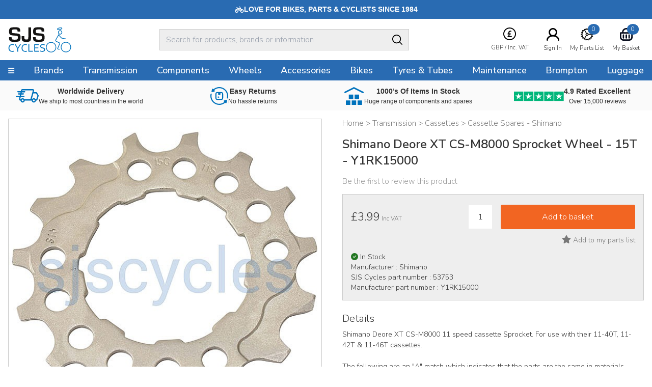

--- FILE ---
content_type: text/html
request_url: https://www.sjscycles.co.uk/cassettes/shimano-deore-xt-csm8000-sprocket-wheel-15t-built-in-spacer-type-y1rk15000/?geoc=US
body_size: 12225
content:
<!DOCTYPE html>
<html lang="en-GB">
    <head>
	<title>Shimano Deore XT CS-M8000 Sprocket 15T Y1RK15000</title>
	<meta http-equiv="X-UA-Compatible" content="IE=edge">
	<meta http-equiv="content-type" content="text/html; charset=UTF-8" />
	<meta name="keywords" content="bicycles, bicycling, cycle, cycles, racing cycle, cycle frames, touring bikes, tandem, audax, brevet, thorn, trailer bikes, tandem trailers, mail order, frames, frame builders, renolds, Bridgwater, Somerset, racing bikes, lightweight, handbuilt, cycle manufacturers, frame builders, carbon fibre, aluminium cycle frames, wheelers, hubs, bars ends, handlebars, off-road, MTB, Mountainbike, Time Trials, Funny bikes, hand built wheels, time trial bikes" />
	<meta name="description" content="Shimano Deore XT CS-M8000 11 speed cassette Sprocket. For use with their 11-40T, 11-42T & 11-46T cassettes.   The following are an 'A' match which indicates that the parts are the same in materials, appearance, finish & size etc.  - Shimano SLX CS-M7000 - Shimano Deore CS-M5100 - Shimano CS-HG800-11  The following are a 'B' match which indicates that the parts are usable, but differ in materials, appearance, finish & size etc.  - Shimano XTR CS-M9001  These cassettes require the Shimano TL-LR15 " />
	<meta name="robots" content="noodp,noydir" />
    <meta name="viewport" content="width=device-width,initial-scale=1" />
    <meta name="format-detection" content="telephone=no">
	<link rel="icon" href="https://www.sjscycles.co.uk/favicon.ico" />
        <link rel="icon" type="image/png" href="/images/core/favicon-32x32.png" sizes="32x32" />
        <link rel="icon" type="image/png" href="/images/core/favicon-16x16.png" sizes="16x16" />
        <link rel="canonical" href="https://www.sjscycles.co.uk/cassettes/shimano-deore-xt-csm8000-sprocket-wheel-15t-built-in-spacer-type-y1rk15000/" />
        
    <link rel="stylesheet" href="/css/main.css?v=62" />
    
    <link href="https://fonts.googleapis.com/css2?family==Poppins:ital,wght@0,100;0,200;0,300;0,400;0,500;0,600;0,700;0,800;0,900;1,100;1,200;1,300;1,400;1,500;1,600;1,700;1,800;1,900&display=swap" rel="stylesheet">
	<link rel="preconnect dns-prefetch" href="https://cdn.nq-api.net" />
<link rel="preconnect dns-prefetch" href="https://v4.nq-api.net/" />

<script type="text/javascript" src="/javascript/jQuery/jquery-3.7.1.min.js?v=88"></script>
<script type="text/javascript" src="/javascript/eliteAjax.js?v=88"></script>
<script type="text/javascript" src="/javascript/eliteInfinite.js?v=88"></script>
<script type="text/javascript" src="/javascript/eliteCdn.js?v=88"></script>
<script type="text/javascript" src="/javascript/jQuery/eliteJqueryPlugins.js?v=88"></script>
<!--[if (IE 9)]><script src="/javascript/matchMedia/matchMedia.js?v=88"></script><![endif]--><script src="/javascript/eliteMain2016.js?v=88"></script>
<script>var nqDataLayer = {"pageType":"product","pageKey":"53753","pageValue":"Shimano Deore XT CS-M8000 Sprocket Wheel - 15T - Y1RK15000","display":true,"pricelist":"retail_gbp", "context":{"variables":[{"key":"src","value":""}],"segments":[]}, "meta":[{"key":"controlquickbuy","value":"41"},{"key":"prefix","value":""}]}; </script><script>(function(){const n=((t=Math.floor(Date.now()/1e3))=>{try{return localStorage.getItem('nq-js')||(localStorage.setItem('nq-js',t),t)}catch{return t}})(),a=(s,x)=>{const c=document.createElement('script');c.type='text/javascript';c.async=!0;c.src=s;if(x)c.onerror=()=>a(f);document.head.appendChild(c)},p=`https://cdn.nq-api.net/api/core.js?id=sjs-ckehpn8d4h&v=2&v=${n}`,f=`https://cdn.nuqlium.co.uk/api/core.js?id=sjs-ckehpn8d4h&dns=true&v=2&v=${n}`;a(p,true)})();</script><link rel="preload" as="image" href="/images/products/medium/53753.jpg" /><link rel="preload" as="image" href="/images/products/thumbnail/53753.jpg" /><script src="/javascript/isotope.pkgd.min.js?v=88"></script>
<script type="text/javascript" src="/javascript/eliteVariants.2015.1.3.js?v=88"></script>
<script type="text/javascript" src="/javascript/knockout-3.1.0.js?v=88"></script>
<script defer src="/javascript/idangerous.swiper.min.js?v=88"></script><script defer src="//getbootstrap.com/dist/js/bootstrap.min.js"></script><script src="https://www.google.com/recaptcha/api.js?onload=renderCallBack&render=explicit" async defer></script>
    <script type="text/javascript">
        var qSVariables = ""; 
		var siteSubDirectory = ""; 
		var siteUseCase = "retail"; 
		var groupUseCase = "DEFAULT"; 
		var currencyUseCase = "GBP"; 
		var cc_module = false; 
		var startTime = new Date().getTime(); 
		
		var prodzoom_control = 'off';
		var globalPageCookieName = 'PageSJSCycles2';
		
        
                    var google_recaptcha_site_key = '6LfX_BwTAAAAAKZATPFL-SaSxJO6NneLydxLtndG';
					
					 $(document).ready(function() {
						 
						
						 
						 
						  saveRecentlyViewed('53753','Shimano Deore XT CS-M8000 Sprocket Wheel - 15T - Y1RK15000','/cassettes/shimano-deore-xt-csm8000-sprocket-wheel-15t-built-in-spacer-type-y1rk15000/','53753.jpg');  saveLastProductToCookie('53753')});				
                    var buy_button_hidden_instock = 'In Stock - Not available to purchase online. Please email sales@sjscycles.com or ring 01278 441500 to enquire about this item.<br/><br/>'; var buy_button_hidden_outstock = 'OUT OF STOCK - Please email sales@sjscycles.com or phone us on 01278 441500 for availability.';
                    $(document).ready(function() {  var myVariantGridEM = new variantGrid('myVariantGridEM'); // Load the variant grid class
                        variants = { "53753":{'wasprice':'£3.99','wasprice_net':'£3.33','price':'£3.99','price_net':'£3.33','sale_item':'false','manufacturer_sku':'Y1RK15000','manufacturer_name':'Shimano','sell':'true','stock_level':21,'lead_text':'','lead_text_summary':'<img src=\"/images/icons/stock-yes.gif\" /> In stock','stocktext':'','option1':'','option2':'','option3':'','pf_id':'53753','promo_flag':'','swatch':'default.jpg','attributes':{"teeth":"15","groupset":"Deore XT","series":"M8000","type":"Sprocket","speed":"11","weight":"16"},'downloads':{"Shimano Deore XT CS-M8000 Exploded Diagram":"http://www.sjscycles.com/Drawings/Shimano/Shimano_Deore_XT_CS-M8000_Tech_Doc.pdf"},'name':'Shimano Deore XT CS-M8000 Sprocket Wheel - 15T - Y1RK15000','branddesc':'','images':[],'sku':'53753'}
 }
                        
                        settings =  { "vat_text":"Inc VAT","includes_vat":"1", "hidebasketbutton":"0", "variantarea":"variant-grid-area", "image":"mainImage", "spinseturl":"SPINSET_URL_HTTPS", "defaultsku":"53753", "pagetype":"", "alternatives": {"53753":{"image":["53753.jpg"]}}, mappings : {"price":"Price (Inc VAT)","age_group":"Age group","application":"Application","author":"Authors","blog_categories":"Categories","brand":"Brand","capacity":"Capacity","category_list":"Categories","clamp_diameter":"Clamp Diameter","colour":"Colour","connection":"Connection","date":"Archive","diameter":"Diameter","diameter_range":"Diameter Range","erd":"ERD","etro":"ETRTO","fabric":"Fabric","groupset":"Groupset","height":"Height","holes":"Holes","length":"Length","material":"Material","model":"Model","oln":"OLN","output":"Output","pcd":"PCD","power":"Power","ratio":"Ratio","rss":"RSS","series":"Series","size":"Size","speed":"Speed","spoke":"Spoke","tags":"Tags","teeth":"Teeth","thread":"Thread","type":"Type","volume":"Volume","weight":"Weight","width":"Width","width_range":"Width Range"}, show_price : "true", option1 : "Please select an option." }
                        myVariantGridEM.loadVariants(variants) ; myVariantGridEM.loadSettings(settings) ; myVariantGridEM.renderGrid();                    
				    });
                    var level2cat = '758';var level3cat = '69';
        $(document).ready(function() { cdnPull_Function(); }); function cdnPull_Function(){ cdnPull('CurrentCustomerSJSCycles2'); cdnPullPage('PageSJSCycles2','product');}
	</script>
<script type="application/ld+json">
{
	"@context": "https://schema.org/",
	"@type": "Product",
	"name": "Shimano Deore XT CS-M8000 Sprocket Wheel - 15T - Y1RK15000",
	"image": ["https://www.sjscycles.co.uk/images/products/medium/53753.jpg"],
	"description": "Shimano Deore XT CS-M8000 11 speed cassette Sprocket. For use with their 11-40T, 11-42T & 11-46T cassettes. 

The following are an \"A\" match which indicates that the parts are the same in materials, appearance, finish & size etc.

- Shimano SLX CS-M7000
- Shimano Deore CS-M5100
- Shimano CS-HG800-11

The following are a \"B\" match which indicates that the parts are usable, but differ in materials, appearance, finish & size etc.

- Shimano XTR CS-M9001

These cassettes require the Shimano TL-LR15 Lock Ring Removal Tool.

Genuine Shimano replacement part.",
	"sku": "53753",
	"gtin12": "",
	"productid":"53753",
	"category":"Transmission > Cassettes > Cassette Spares - Shimano",
	"url": "https://www.sjscycles.co.uk/cassettes/shimano-deore-xt-csm8000-sprocket-wheel-15t-built-in-spacer-type-y1rk15000/",
	"brand": {
	"@type": "Thing",
	"name": "SJS Cycles"
	},
	"offers": {
	"@type": "Offer",
	"priceCurrency": "GBP",
	"price": "3.99",
	"itemCondition": "https://schema.org/NewCondition",
	"availability": "https://schema.org/InStock",
	"pricevaliduntil": "",
	"url": "https://www.sjscycles.co.uk/cassettes/shimano-deore-xt-csm8000-sprocket-wheel-15t-built-in-spacer-type-y1rk15000/"
	}

	
	}
	</script>

<script type="application/ld+json">
{
	"@context": "https://schema.org",
	"@type": "BreadcrumbList",
	"itemListElement":
	[
	{
	"@type": "ListItem",
	"position": 1,
	"item":
	{
	"@id": "https://www.sjscycles.co.uk/",
	"name": "Home"
	}
}

		,{
		"@type": "ListItem",
		"position": 2,
		"item":
		{
			"@id": "https://www.sjscycles.co.uk/transmission/",
			"name": "Transmission"
		}}
									
		,{
		"@type": "ListItem",
		"position": 3,
		"item":
		{
			"@id": "https://www.sjscycles.co.uk/cassettes/",
			"name": "Cassettes"
		}}
									
		,{
		"@type": "ListItem",
		"position": 4,
		"item":
		{
			"@id": "https://www.sjscycles.co.uk/cassette-spares-shimano/",
			"name": "Cassette Spares - Shimano"
		}}
									]
}
</script>
<script>dataLayer = [{"site_mode": "retail","eliteURL": "/cassettes/shimano-deore-xt-csm8000-sprocket-wheel-15t-built-in-spacer-type-y1rk15000/","domain": "www.sjscycles.co.uk","universal_id": ""}];</script>
<!-- Google Tag Manager -->
<script>(function(w,d,s,l,i){w[l]=w[l]||[];w[l].push({'gtm.start':
new Date().getTime(),event:'gtm.js'});var f=d.getElementsByTagName(s)[0],
j=d.createElement(s),dl=l!='dataLayer'?'&l='+l:'';j.async=true;j.src=
'//www.googletagmanager.com/gtm.js?id='+i+dl;f.parentNode.insertBefore(j,f);
})(window,document,'script','dataLayer','GTM-PLHKJR');</script>
<!-- End Google Tag Manager -->

</head>

<body data-bnr-ref="true" data-nav-ref="true"  class="nqenabled" >

<noscript><iframe src="//www.googletagmanager.com/ns.html?id=GTM-PLHKJR"
height="0" width="0" style="display:none;visibility:hidden"></iframe></noscript>


<div id="sitebody">
	  
    <header>
        
            <div class="nq-top-promo" data-nq-zone="nq-zone-top-promo"></div>
        


        <div id="stickyHeaderMainGap" class="fullwidth"></div>
        
        <div id="header-main" class="relativex fullwidth sticky-when-reached f-color6 bg-color0 bd-bottomonly bd-color5">
            <div class="fixedwidth header-container valign-center">                
                
                    <div id="header-hamburger-xs" aria-label="Menu" class="pointer align-left">
                        <span class="fa fa-navicon fa-large" aria-hidden="true"></span>
                    </div>

                    <div id="header-logo" class="align-centertoleft" >
                        <a href="https://www.sjscycles.co.uk/">
                            <img src="/images/core/sjslogo.svg" />
                    </a>
                    </div>



                    <div id="header-widgets" class="header-widgets" aria-label="VAT Option">
                        <div class="hw-currency">
                            <span class="relative"><span class="droplink align-center"><span class="mb0-25 inline-block"><img src="/images/core/currency_ic.svg" class="inline-block" /></span>    <span>        <span class="iclabel nowrap">GBP&nbsp;/&nbsp;Inc. VAT        </span>    </span>    </span>    <span class="dropdiv f-14"><span class="block f-18 mtb0-25">VAT</span>            <span class="f-color1 nopointer">                Including VAT <span class="fa fa-check-circle f-color6 pl0-25"></span>             </span>        <a class="bg-reversible f-color1 f-color1-persist nodecor" href="javascript:page_action('vat', 'EX')">                Excluding VAT            </a>		<span class="block f-18  mt mb0-25">Currency</span>                <span class="f-color1 nopointer">        <span class="icon-currency icon-GBP mr0-5"></span>GBP       <span class="fa fa-check-circle f-color6 pl1-75"></span>       </span>		        <a rel="nofollow" href="javascript:page_action('changecurrency', 'USD')" class="bg-reversible f-color1 f-color1-persist nodecor opacity1-descendants-hover grayscale0-descendants-hover">        <span class="icon-currency icon-USD mr0-5 opacity0-5 grayscale0-75 transition"></span>USD       </a>		        <a rel="nofollow" href="javascript:page_action('changecurrency', 'EUR')" class="bg-reversible f-color1 f-color1-persist nodecor opacity1-descendants-hover grayscale0-descendants-hover">        <span class="icon-currency icon-EUR mr0-5 opacity0-5 grayscale0-75 transition"></span>EUR       </a>		        <a rel="nofollow" href="javascript:page_action('changecurrency', 'JPY')" class="bg-reversible f-color1 f-color1-persist nodecor opacity1-descendants-hover grayscale0-descendants-hover">        <span class="icon-currency icon-JPY mr0-5 opacity0-5 grayscale0-75 transition"></span>JPY       </a></span></span>
                        </div>

                        <div class="hw-part" id="header-wishlist" aria-label="Wishlist">
                            <a href="https://www.sjscycles.co.uk/wishlist/">
                                <span class="mb0-5 favic">
                                    <img src="/images/core/part_ic.svg" />
                                    <span class="fav-bubble" id="cdnWishlist">0</span>
                                </span>
                                <span class="iclabel nowrap">My Parts List</span>
                            </a>
                        </div>

                        <div class="hw-account">
                             <span class="cdnGuest hidden-important"><a href="https://www.sjscycles.co.uk/guest/"><span class="mb0-5"><img src="/images/core/user_ic.svg" width="25" alt="Logged In As Guest" /></span><span class="iclabel nowrap">Logged In As Guest</span></a></span><span class="cdnSignOut hidden-important"><a href="https://www.sjscycles.co.uk/myaccount/"><span class="mb0-5"><img src="/images/core/user_ic.svg" width="25" alt="My Account" /></span><span class="iclabel nowrap">My Account</span></a></span><span class="cdnSignIn block" ><a href="https://www.sjscycles.co.uk/login/?target=myaccount%5Fpage"><span class="mb0-5"><img src="/images/core/user_ic.svg" width="25" alt="Sign In" /></span><span class="iclabel nowrap">Sign In</span></a></span>
                        </div>

                        <div class="hw-basket" id="header-basket">
                            <a href="https://www.sjscycles.co.uk/basket/" id="header-basket-link">
                                <span class="mb0-5 bsktic">
                                    <img src="/images/core/basket_ic.svg" />
                                    <span class="bskt-bubble" id="cdnBasket"></span>
                                </span>
                                <span class="iclabel nowrap">My Basket</span>
                            </a>
                        </div>
                    </div>


                    
                    
                    <div id="header-search" class="hideonprint">
                        
                        <div class="vr-search-container">
                            <div class="sr-form"><input id="vrsearchinput" type="text" placeholder="Search for products, brands or information" autocomplete="off" /></div>
                            <div class="sr-submit"><span class="fa fa-searchx f-color0 f-20 pt0-25" aria-hidden="true"><img src="/images/core/search_ic.svg"></span></div>
                        </div>
                        
                    </div>
                    <div id="searchdrop" class="fullwidth bg-color5 f-color1 f-13 dropdiv"></div>
                    
            </div>
        </div>
        
        <div id="header-nav" class="hideonnarrow hideonprint"></div>
        
    </header>    

    
    <div class="takeover-search hidden  promoadded" id="takeover-search">
        <span class="absolute takeover-close"><img src="/images/core/closex.svg" width="24" /></span>
        

    <form id="NQsearchINPUTform" role="search" method="post" action="https://www.sjscycles.co.uk/search/" onsubmit="return nqCreateSearchURL('NQsearchINPUTform','nq-searchINPUT');" class="block bd-color4 rounded">
		<input type="hidden" id="searchaction" value="https://www.sjscycles.co.uk/search/">
        <div onclick="$('#NQsearchINPUTform').submit();" class="float-right height2-5 ptb0-25 plr rounded-right pointer bd-none  bg-color5"><span class="fa fa-searchx f-color0 f-20 pt0-25" aria-hidden="true"><img src="/images/core/search_ic.svg" /></span></div>
        <div class="hideoverflow">
        <label class="screenreader" for="searchINPUT">Search For Products, Brands or Information</label>
        <input autocomplete="off" type="text" placeholder="Search For Products, Brands or Information" id="nq-searchINPUT" value="" class="bd-none  bg-color5 fullwidth height2-5 rounded-left f-15 flat plr" name="term" />
        </div>
    </form>

    
    </div>
    

    <script>
        noGaps();
    </script>

    <div id="main">
		
        <div class="nq-benefit-bar" data-nq-zone="nq-zone-benefit-bar"></div>
<div id="variant-grid-area">
	
	
	<div id="ProductOptions">

		<div class="reducedfixedwidth plr">
		<div id="ProductHeadingNarrow">
		            
    <div class="relative align-centertoleft">
    	
        <div class="mtb"><div class="f-color2 f-15 f-brand-persist-links"><span><a href="https://www.sjscycles.co.uk/" class="f-color2"><span>Home</span></a> > </span><span><a href="https://www.sjscycles.co.uk/transmission/" class="f-color2 f-brand-persist"><span >Transmission</span></a> > </span><span><a href="https://www.sjscycles.co.uk/cassettes/" class="f-color2 f-brand-persist"><span >Cassettes</span></a> > </span><span><a href="https://www.sjscycles.co.uk/cassette-spares-shimano/" class="f-color2 f-brand-persist"><span  class="f-color2 f-brand-persist " >Cassette Spares - Shimano</span></a></span></div></div>
        
        <div class="mtb f-color2 f-15"></div><h1 class="mtb text-2xl font-semibold" itemprop="name">Shimano Deore XT CS-M8000 Sprocket Wheel - 15T - Y1RK15000</h1>
        <div class="mtb f-color2 f-15"></div>
        
    </div>
    
					<div class="align-centertoleft f-15 f-color3">
 			
							
						<a class="inline-block f-color3 f-brand-persist" href="javascript:popup('ajaxReview');ajaxGET('https://www.sjscycles.co.uk/ajx_review/?pf_id=53753&style_group_id=53753&review_type=review','ajaxReview');">
						Be the first to review this product
						</a>

					</div>
					

				
				<div id="metadata">
					
				</div>
 
				<div class="mt f-color2 align-center showonnarrow">
					<span data-bind="text: price, css:pricecss, style:{'display':pricedisplay}" class="f-xxxlarge">£3.99</span>
					<div data-bind="style:{'display':waspricecss}">was <span class="" data-bind="text: wasprice"></span></div>
				</div>

			

			</div>
 
			<div class="container-2x1-stack">
 
				<div class="mt"> 
					<div class="align-center"> 
						<div class="relative" id="prodimg"> 
							<div id="productmainimage" class="bd-color4">
								<!--<a id="zoomArea" data-bind="attr:{href:productimage_large}">-->
								
								<img id="mainImage" data-bind="attr:{src:productimage, alt:productimagealttext}" src="/sml.gif" alt="" width="550" height="550"/>
								
								<!--</a>-->
								<!--<div id="view360"></div>-->
							</div>				
							 
						</div>
						<div class="valign-middle-children ptb" id="alternativeImages">
							<span class="fa fa-chevron-left" id="alternativeImagesLeft" data-bind="click:alternativeleftarrowclick,style:{'display':alternativerightarrowclickcss}"></span>
							<!-- ko foreach: {data:alternativeimagesslider}-->
                            
                            <span class="hideifonly inline-block pointer thumbs">
                                <img data-bind="attr:{src: thumbnail},click: $parent.alternativeclick,css:css" class="" src="/sml.gif" alt="" width="75" height="75" />
                            </span>
                            
							<!-- /ko -->
							<span class="fa fa-chevron-right" id="alternativeImagesRight" data-bind="click:alternativerightarrowclick,style:{'display':alternativerightarrowclickcss}"></span>
						</div>
					</div>

					<div class="plr">
						
						<div class="mbt container-3x1-stackxx valign-middle-children">
							
								<div class="align-centertoleft" data-width-sm="2/5"></div>						
								<div class="align-center manufacturelogo" data-bind="html:manufacturer_logo" data-width-sm="1/5"></div>
							
							<div class="align-centertoright valign-middle-children" data-width-sm="2/5">
								
								<span class="pointer f-color2 f-14 hideonnarrow">
								<a href="https://www.sjscycles.com/supersize/53753.jpg" target="_blank"><span class="showonwideinline">View supersize image&nbsp;&nbsp;</span>
									<span class="pointer f-color2 f-color6-persist f-14 inline-block-children valign-middle-children"><span class="bg-color3 circular width2 height2 align-center f-20 f-xspace"><span class="fa fa-search-plus f-color0"></span></span></span>
								</a></span>
								
							</div>
						</div> 

						 
					</div>
 
				</div>

				<div class="pl2-notnarrow"> 
					<div id="ProductHeadingNotNarrow"></div>
				
					
					
 				<div class="bg-color5 bd-color4 mt plr pb"> 

				 		
						
							<div onclick="$(this).next().slideToggle();" style="display:none" >
								<div id="opt1cont" class="p0-5 bg-color0 bd-color5">
									<div class="container-3-1 pointer">
										
										<div class="f-color2"><span class="mr f-color2" data-bind="text:option1value_label"></span></div>
										<div class="align-right">
 
											<span class="fa fa-chevron-down f-12 f-color2"></span>
										</div>
									</div>
								</div>
							</div>
 
							<div class="relative" style="display:none">
									<div class="p0-5 bg-color0 mb bd-color5" onclick="$(this).parent().slideToggle();">
									
									<!-- ko foreach: {data:option1json}-->
									<div class="ptb0-5 pointer align-left mr2" data-bind="css:css, text:option1_label, click:$parent.option1click"></div>
									<!-- /ko -->
								</div>
							</div>
						
						<div onclick="$(this).next().slideToggle();" style="display:none" >
							<div id="opt2cont" class="p0-5 bg-color0 bd-color5">
								<div class="container-3-1 pointer">
									
									<div class="f-color2"><span class="mr f-color2" data-bind="text:option2value_label"></span></div>
									<div class="align-right">
 
										<span class="fa fa-chevron-down f-12 f-color2"></span>
									</div>
								</div>
							</div>
						</div>
 
						<div class="relative" style="display:none">
								<div class="p0-5 bg-color0 mb bd-color5" onclick="$(this).parent().slideToggle();">
								
								<!-- ko foreach: {data:option2json}-->
								<div class="ptb0-5 pointer align-left mr2" data-bind="css:css, text:option2_label, click:$parent.option2click"></div>
								<!-- /ko -->
							</div>
						</div>
 
						
						<div onclick="$(this).next().slideToggle();" style="display:none" >
							<div id="opt3cont" class="p0-5 bg-color0 bd-color5">
								<div class="container-3-1 pointer">
									
									<div class="f-color2"><span class="mr f-color2" data-bind="text:option3value_label"></span></div>
									<div class="align-right">
 
										<span class="fa fa-chevron-down f-12 f-color2"></span>
									</div>
								</div>
							</div>
						</div>
 
						<div class="relative" style="display:none">
								<div class="p0-5 bg-color0 mb bd-color5" onclick="$(this).parent().slideToggle();">
								
								<!-- ko foreach: {data:option3json}-->
								<div class="ptb0-5 pointer align-left mr2" data-bind="css:css, text:option3_label, click:$parent.option3click"></div>
								<!-- /ko -->
							</div>
						</div>

						<div class="container-2-3-stackSM mt valign-middle-children">

							<div class="f-color2 mtb0-25">
								<span class="f-small mr0-5">
									<span data-bind="text: price, css:pricecss, style:{'display':pricedisplay}" class="f-xxxlarge">£3.99</span>
									<span data-bind="text: vattext, style:{'display':vatdisplay}"></span>
									<span data-bind="style:{'display':georestricteddisplay}" style="display:none">Please note this product has selling restrictions to your country.</span>
									
								</span>
								<span class="f-14" data-bind="style:{'display':waspricecss}">was <span class="" data-bind="text: wasprice"></span></span>
							</div>

							
							<form class="fieldwithbutton mtb0-25">
								<!--<label class="showonnarrow block f-small mb0-5 xshort">Qty</label>-->
								<input type="text" value="1" id="product_quantity" data-bind="style:{'display':quantitydisplay}" class="float-left mr xshort align-center" />
								<div class="hideoverflow" data-bind="style:{'display':addbuttondisplay}">
 	<input data-bind="click:addclick" type="button" class="fullwidth" value="Add to basket"/>
								</div>
								
								<div class="hideoverflow" data-bind="style:{'display':emwabuttondisplay}">
									<input data-bind="click:emwaclick" type="button" class="fullwidth p0" value="Email me when in stock" />
								</div>
								
							</form>
							
 							
						</div>

						



						
						<div class="align-centertoright mt0-5">
							<div data-bind="click:wishlistclick" class="inline-block pointer f-color2 f-color6-persist">
 	<span id="ui-product-53753-status" data-bind="css:statuswishlist"></span>
								<span id="ui-product-53753" data-bind="attr:{'data-moodboard':isskuinwishlist}, html:wishstatustext" class="f-14"></span>
							</div>
						</div> 						

						
						<div class="f-14 mt">
							<!--<img data-bind="attr:{src:stockstatus}" src="/images/core/tick.gif">-->							
							
							<div class="mt0-25"><span data-bind="css:stockstatuscss" class="mr0-25 fa"></span><span class="inline-block align-left" data-bind="html:stocklabel"></span></div>
							
							<!--<span class="inline-block f-lower align-left" data-bind="html:summary"></span>-->
							<div class="mt0-25">Manufacturer :&nbsp;<span class="mt0-5" data-bind="text:manufacturer_name"></span></div>
							<div class="mt0-25">SJS Cycles part number :&nbsp;<span class="mt0-5 f-upper" data-bind="text:sku"></span></div>
							<div class="mt0-25">Manufacturer part number :&nbsp;<span class="mt0-5 f-upper" data-bind="text:manufacturer_sku"></span></div>
						</div>

						

					</div>
 
 	
					<div class="ptb">
						
							<div class="f-14">
								<div class="f-20 ptb0-5">Details</div>
								<div class="productbody no-gaps f-xspace">Shimano Deore XT CS-M8000 11 speed cassette Sprocket. For use with their 11-40T, 11-42T & 11-46T cassettes. <br /><br />The following are an "A" match which indicates that the parts are the same in materials, appearance, finish & size etc.<br /><br />- Shimano SLX CS-M7000<br />- Shimano Deore CS-M5100<br />- Shimano CS-HG800-11<br /><br />The following are a "B" match which indicates that the parts are usable, but differ in materials, appearance, finish & size etc.<br /><br />- Shimano XTR CS-M9001<br /><br />These cassettes require the Shimano TL-LR15 Lock Ring Removal Tool.<br /><br />Genuine Shimano replacement part.</div>
							</div>
						

					</div>


					

 
					
 
 
 
				</div> 
 
			</div><!--/container-2x1-stack--> 
 
		</div><!--/fixedwidth--> 
 
	</div>
	<div id="ProductInternalNav" class="mt hideonnarrow" data-scrollspybar>
		<div id="stickyInternalNavGap"></div>
		<div id="internal-nav" class="sticky-when-reached fullwidth bg-color5 bd-bottomonlyx bd-color4x">
			<div class="fixedwidth f-color2 inline-block-children valign-middle-children transition-children">

				 
				<div data-scrollspy="ProductReviews" class="pad pointer valign-middle-children"><span class="fa fa-commenting-o f-24"></span> 
<span class="showonwideinline">Product</span> 
<span class="inline">Reviews (0)</span></div>
				<div data-scrollspy="ProductQuestions" class="pad pointer valign-middle-children"><span class="fa fa-question-circle f-24"></span> 
<span class="showonwideinline">Questions & Answers (0)</span>
<span class="hideonwide">Q & A</span></div>
			</div>
		</div>
		
	</div>
	<div id="ProductDetails" class="fixedwidth plr pt mb">
		<div class="container-2x1-stack">
			
				<div class="pl2-notnarrow">
					<div class="f-20 ptb0-5" data-bind="style:{'display':attributedisplay}">Specification</div>
					<div class="productbody no-gaps f-14">
 
					<div class="container-2x1-stack">
						<!-- ko foreach: {data:attributes}-->
						<div class="container-2x1 ptb0-5 bd-color5 bd-bottomonly">
							<span class="f-14 f-capi" data-bind="text:key"></span>
							<span class="f-14 f-color2 f-capi" data-bind="text:value"></span>
						</div>
						<!-- /ko -->
					</div>
 
 
					<div class="mt2 fullwidth" data-bind="style:{'display':downloadsdisplay}">
					<div class="f-20 ptb0-5">Downloads</div>
						<div>
						<!-- ko foreach: {data:downloads}-->
						<div class="mb0-5">
							<div class="f-14 mb0-5 inline-block mr f-capi" data-bind="text:key"></div>
							<div onclick="downloadData($(this).attr('data-download'),'DOWNLOAD_URL_HTTPS' )" data-bind="attr:{'data-download':value}" class="f-14 mb0-5 pointer inline-block">
								<span>Download File</span> &nbsp; <span class="fa fa-download"></span>
							</div>
						</div>
						<!-- /ko -->
					</div>
					</div>
 
					</div>
				</div>



                
			<div class="associate-table">
			<div class="associate-table-header f-20" style="font-weight:normal !important;">Associated Components</div>
			<div class="associate-table-header">
				<div>Part Number</div>
				<div>Description</div>
				<div>Availability</div>
				<div>&nbsp;</div>
			</div>
			<div class="associate-table-body">
			<div  style="color:#597398;" ><div  style="color:#597398;" ><a  style="color:#597398;"  href="https://www.sjscycles.co.uk/cassettes/shimano-deore-xt-csm8000-lockring-spacer-y1rk98010/" target="_blank">Y1RK98010</a></div><div  style="color:#597398;" ><a  style="color:#597398;"  href="https://www.sjscycles.co.uk/cassettes/shimano-deore-xt-csm8000-lockring-spacer-y1rk98010/" target="_blank"> Lock Ring & Spacer - £8.99</a></div><div  style="color:#597398;" >Stocked by SJSC</div><div  style="color:#597398;" ><a   style="color:#597398;"  href="javascript:ajaxAddToBasketSimple(43012, 1);">Add to basket</a></div></div><div  style="color:#597398;" ><div  style="color:#597398;" ><a  style="color:#597398;"  href="https://www.sjscycles.co.uk/cassettes/shimano-deore-xt-csm737-lockring-spacer-10z-0400/" target="_blank">Y10Z04000</a></div><div  style="color:#597398;" ><a  style="color:#597398;"  href="https://www.sjscycles.co.uk/cassettes/shimano-deore-xt-csm737-lockring-spacer-10z-0400/" target="_blank"> Lock Ring Spacer - £1.99</a></div><div  style="color:#597398;" >Stocked by SJSC</div><div  style="color:#597398;" ><a   style="color:#597398;"  href="javascript:ajaxAddToBasketSimple(30260, 1);">Add to basket</a></div></div><div  style="color:#597398;" ><div  style="color:#597398;" ><a  style="color:#597398;"  href="https://www.sjscycles.co.uk/cassettes/shimano-deore-xt-csm8000-sprocket-wheel-11t-built-in-spacer-type-y1rk11000/" target="_blank">Y1RK11000</a></div><div  style="color:#597398;" ><a  style="color:#597398;"  href="https://www.sjscycles.co.uk/cassettes/shimano-deore-xt-csm8000-sprocket-wheel-11t-built-in-spacer-type-y1rk11000/" target="_blank"> Sprocket Wheel 11T (Built in spacer type) - £6.99</a></div><div  style="color:#597398;" >Stocked by SJSC</div><div  style="color:#597398;" ><a   style="color:#597398;"  href="javascript:ajaxAddToBasketSimple(53751, 1);">Add to basket</a></div></div><div  style="color:#597398;" ><div  style="color:#597398;" ><a  style="color:#597398;"  href="https://www.sjscycles.co.uk/cassettes/shimano-deore-xt-csm8000-sprocket-wheel-13t-built-in-spacer-type-y1rk13000/" target="_blank">Y1RK13000</a></div><div  style="color:#597398;" ><a  style="color:#597398;"  href="https://www.sjscycles.co.uk/cassettes/shimano-deore-xt-csm8000-sprocket-wheel-13t-built-in-spacer-type-y1rk13000/" target="_blank"> Sprocket Wheel 13T (Built in spacer type) - £6.99</a></div><div  style="color:#597398;" >Stocked by SJSC</div><div  style="color:#597398;" ><a   style="color:#597398;"  href="javascript:ajaxAddToBasketSimple(53752, 1);">Add to basket</a></div></div><div  style="color:#597398;" ><div  style="color:#597398;" ><a  style="color:#597398;"  href="https://www.sjscycles.co.uk/cassettes/shimano-deore-xt-csm8000-sprocket-wheel-15t-built-in-spacer-type-y1rk15000/" target="_blank">Y1RK15000</a></div><div  style="color:#597398;" ><a  style="color:#597398;"  href="https://www.sjscycles.co.uk/cassettes/shimano-deore-xt-csm8000-sprocket-wheel-15t-built-in-spacer-type-y1rk15000/" target="_blank"> Sprocket Wheel 15T - £3.99</a></div><div  style="color:#597398;" >Stocked by SJSC</div><div  style="color:#597398;" ><a   style="color:#597398;"  href="javascript:ajaxAddToBasketSimple(53753, 1);">Add to basket</a></div></div><div  style="color:#597398;" ><div  style="color:#597398;" ><a  style="color:#597398;"  href="https://www.sjscycles.co.uk/cassettes/shimano-deore-xt-csm8000-sprocket-17t-y1rk17000/" target="_blank">Y1RK17000</a></div><div  style="color:#597398;" ><a  style="color:#597398;"  href="https://www.sjscycles.co.uk/cassettes/shimano-deore-xt-csm8000-sprocket-17t-y1rk17000/" target="_blank"> Sprocket Wheel 17T - £6.99</a></div><div  style="color:#597398;" >Stocked by SJSC</div><div  style="color:#597398;" ><a   style="color:#597398;"  href="javascript:ajaxAddToBasketSimple(56302, 1);">Add to basket</a></div></div><div  style="color:#597398;" ><div  style="color:#597398;" ><a  style="color:#597398;"  href="https://www.sjscycles.co.uk/cassettes/shimano-deore-xt-csm8000-sprocket-19t-y1rk19000/" target="_blank">Y1RK19000</a></div><div  style="color:#597398;" ><a  style="color:#597398;"  href="https://www.sjscycles.co.uk/cassettes/shimano-deore-xt-csm8000-sprocket-19t-y1rk19000/" target="_blank"> Sprocket Wheel 19T - £6.99</a></div><div  style="color:#597398;" >Stocked by SJSC</div><div  style="color:#597398;" ><a   style="color:#597398;"  href="javascript:ajaxAddToBasketSimple(56303, 1);">Add to basket</a></div></div><div  style="color:gray;" ><div  style="color:gray;" >Y1RK98020</div><div  style="color:gray;" >Sprocket Unit (21-24-27T) for 11-40T</div><div  style="color:gray;" >Discontinued</div><div  style="color:gray;" ></div></div><div  style="color:gray;" ><div  style="color:gray;" >Y1RK98030</div><div  style="color:gray;" >Sprocket Unit (21-24-28T) for 11-42T / 11-46T</div><div  style="color:gray;" >Discontinued</div><div  style="color:gray;" ></div></div><div  style="color:gray;" ><div  style="color:gray;" >Y1RK98040</div><div  style="color:gray;" >Sprocket Unit (31-35-40T) for 11-40T</div><div  style="color:gray;" >Discontinued</div><div  style="color:gray;" ></div></div><div  style="color:gray;" ><div  style="color:gray;" >Y1RK98050</div><div  style="color:gray;" >Sprocket Unit (32-37-42T) for 11-42T</div><div  style="color:gray;" >Discontinued</div><div  style="color:gray;" ></div></div><div  style="color:gray;" ><div  style="color:gray;" >Y1RK98070</div><div  style="color:gray;" >Sprocket Unit (32-37-46T) for 11-46T</div><div  style="color:gray;" >Discontinued</div><div  style="color:gray;" ></div></div><div  style="color:#597398;" ><div  style="color:#597398;" ><a  style="color:#597398;"  href="https://www.sjscycles.co.uk/cassettes/shimano-slx-csm7000-sprocket-spacer-218mm-y1vn05000/" target="_blank">Y1VN05000</a></div><div  style="color:#597398;" ><a  style="color:#597398;"  href="https://www.sjscycles.co.uk/cassettes/shimano-slx-csm7000-sprocket-spacer-218mm-y1vn05000/" target="_blank"> Sprocket Spacer (t=2.18 mm) - £1.99</a></div><div  style="color:#597398;" >Stocked by SJSC</div><div  style="color:#597398;" ><a   style="color:#597398;"  href="javascript:ajaxAddToBasketSimple(53758, 1);">Add to basket</a></div></div><div  style="color:#597398;" ><div  style="color:#597398;" ><a  style="color:#597398;"  href="https://www.sjscycles.co.uk/tools/shimano-tllr15-hyperglide-cassette-lock-ring-remover/" target="_blank">Y12009230</a></div><div  style="color:#597398;" ><a  style="color:#597398;"  href="https://www.sjscycles.co.uk/tools/shimano-tllr15-hyperglide-cassette-lock-ring-remover/" target="_blank"> Lock Ring Removal Tool (TL-LR15) - £20.99</a></div><div  style="color:#597398;" >Stocked by SJSC</div><div  style="color:#597398;" ><a   style="color:#597398;"  href="javascript:ajaxAddToBasketSimple(871, 1);">Add to basket</a></div></div>
			</div>
			</div>
		

		</div>
	</div>
		<div id="ProductReviews"  class="bg-color5 hideoverflow"> 
 		<div class="fixedwidth plr mt ptb2"> 
 
 
			<div class="container-2x1-stack valign-middle-children">
				<div class="f-20 align-centertoleft">
 		Be the first to write a review<div class="f-14 mtb0-5 f-color2 f-xspace">Feel free to leave a review of this product, good or bad it helps other customers with their buying decision.</div>
 
				</div>
				<div class="align-lefttoright">
					
					<input class="button btn-secondary m0-25 fullwidthonnarrow" type="button" value="Write a product review" onclick="javascript:popup('ajaxReview');ajaxGET('https://www.sjscycles.co.uk/ajx_review/?pf_id=53753&prod_name=shimano%2Bdeore%2Bxt%2Bcs%252dm8000%2Bsprocket%2Bwheel%2B%252d%2B15t%2B%252d%2By1rk15000&style_group_id=53753&review_type=review','ajaxReview');" />
				</div>
			</div>


 
			<div class="grid mlr0-5-negative mt f-14">
				
			</div>
 
 
			</div></div>
		</div>
	<div id="ProductQuestions" > 
		<div class="fixedwidth plr ptb2 mt"> 
			<div class="container-2x1-stack valign-middle-children">
				<div class="f-20 align-centertoleft mtb0-5">
 
					Questions & Answers<div class="f-14 mtb0-5 f-color2 f-xspace">If you have any questions ask here or phone 01278 441500 (+44 1278 441500).</div>
 
				</div>
				
				<div class="align-lefttoright">
					<input class="button btn-secondary m0-25 fullwidthonnarrow" type="button" value="Ask a question" onclick="javascript:popup('ajaxReview');ajaxGET('https://www.sjscycles.co.uk/ajx_review/?pf_id=53753&prod_name=shimano%2Bdeore%2Bxt%2Bcs%252dm8000%2Bsprocket%2Bwheel%2B%252d%2B15t%2B%252d%2By1rk15000&style_group_id=53753&review_type=question','ajaxReview');" />
				</div>
				
			</div>

			<div class="grid mlr0-5-negative mt f-14">
				
			</div>
		</div>
	</div>

</div>
<input type="hidden" value="https://www.sjscycles.co.uk/shimano/" id="manu_link" />
<script> productLayout();</script>

	<div data-nq-zone="" data-nq-postload="scroll" ></div>

<div data-nq-recommendations="nq-recommendation-pdp-product-affinity" data-nq-postload="scroll"></div>
<div data-nq-recommendations="nq-recommendation-pdp-product-manual" data-nq-postload="scroll"></div>
<div data-nq-recommendations="nq-recommendation-pdp-recently-viewed" data-nq-postload="scroll"></div>

	<div data-nq-zone="Shimano" data-nq-postload="scroll" ></div>

    <a id="backtotop" class="fixed bottom6 right0-5 hidden pointer bg-color4 opacity0-75 rounded ptb0-5 plr0-5 f-13">Back To Top</a>
</div>

<script>
    noGaps();
</script>


<div class="hidden" id="overlay-footer" style="display: none;"></div>
<footer class="hideonprint">




    
            <div>
                <div class="nogaps footernewsletter align-center f-color0 plr">


                    <div class="f-32 f-upper f-xbold">Join Our Newsletter</div>
                    <div class="ptb2 f-18 f-xspace" data-width-sm="1" data-width-md="2/3">Enter your email address and click Subscribe. Ensure our Email Newsletter gets to your inbox by adding <a href="/cdn-cgi/l/email-protection" class="__cf_email__" data-cfemail="562133343b372522332416253c25352f353a33257835393b">[email&#160;protected]</a> to your address book or safe senders list. If you wish to unsubscribe at any time, there is a link in each edition of the Newsletter we send.</div>
                    <div data-width-xs="1" data-width-sm="1/2" data-width-md="1/3">
                    <form action="https://www.sjscycles.co.uk/subscribe/" method="post" id="frmsignup" onsubmit="javascript:if(emailValid(frmsignup.email.value) == false){$('#subscribe_error').removeClass('hidden');return false;};">        
                        <input type="hidden" id="reg_type" name="reg_type" value=""/>
                        <input type="hidden" id="validate" name="validate" value="1" />
                        <label class="screenreader" for="footeremail">Sign up for newsletter</label>
                        <input type="email" name="email" id="footeremail" />          
                        <input type="submit" value="Sign up for newsletter" />
                    </form>
                    </div>
                    <div id="subscribe_error" class="hidden">The email address is not valid, please try again</div>

                    
                </div>    
            </div>
            
            <div>
                <div class="fixedwidth valign-middle-children nogaps align-centertoleft">
                    <div class="nogaps ptb2 plr footerlinkcolumns f-16" data-cols-xs="1" data-cols-sm="4" data-cols-md="4">
                        <div><div class="ptb f-20">
    SJS Cycles
</div>
<a class="block ptb0-25" href="https://www.sjscycles.co.uk/about-sjs-cycles/">About Us</a>
<a class="block ptb0-25" href="https://www.sjscycles.co.uk/contact/">Contact Us</a>
<a class="block ptb0-25" href="https://www.sjscycles.co.uk/batteries-recycling/">Batteries & Recycling</a>
<a class="block ptb0-25" href="https://www.sjscycles.co.uk/customer-services/">Need Help?</a></div><div><div class="ptb f-20">
    Customer Services
</div>
<a class="block ptb0-25" href="https://www.sjscycles.co.uk/delivery-information/">Delivery Information</a>
<a class="block ptb0-25" href="https://www.sjscycles.co.uk/returns-request-form/">Easy Returns On-Line</a>
<a class="block ptb0-25" href="https://www.sjscycles.co.uk/terms-and-conditions/">Terms and Conditions</a>
<a class="block ptb0-25" href="https://www.sjscycles.co.uk/privacy-policy/">Privacy Policy</a>
<a class="block ptb0-25" href="https://www.sjscycles.co.uk/site-map/">Site Map</a>
</div><div><div class="ptb f-20">
    Technical Help
</div>
<a class="block ptb0-25" href="https://www.sjscycles.co.uk/shimano-id-guide/">Shimano Identification Guide</a>
<a class="block ptb0-25" href="https://www.sjscycles.co.uk/dynamo-tech-help/">Dynamo Technical Help</a>
</div><div><div class="ptb f-20">
    Contact
</div>
<div class="mb">
    <div><span class="fa fa-map-marker pr0-25" aria-hidden="true"></span> 91-93 St John Street</div>
    <div class="plr1-25">Bridgwater</div>
    <div class="plr1-25">Somerset TA6 5HX</div>
</div>
<div class="mb">
    <span class="fa fa-phone pr0-25" aria-hidden="true"></span>
    01278 441 500
</div>
<div class="mb">
    <span class="fa fa-envelope pr0-25" aria-hidden="true"></span>
    <a href="/cdn-cgi/l/email-protection#0675676a637546756c75657f656a63752865696b"><span class="__cf_email__" data-cfemail="7605171a130536051c05150f151a13055815191b">[email&#160;protected]</span></a>
</div>
<div>
    <span class="fa fa-clock-o pr0-25" aria-hidden="true"></span>
    Monday to Friday 08:00 - 16.30
</div>
<div>
    <span class=aria-hidden="true"></span><br>
    VAT No: 406 7053 70
</div></div> 
                    </div>
                </div>
            </div>
            <div class="bg-color6 footerstaticouter f-color0">
                <div class="nogaps">
                    <div data-width-sm="1/3"  data-width-md="1/2"><span class="f-12">© 2026 SJS Cycles. All rights reserved</span></div>
                    <div data-width-sm="2/3"  data-width-md="1/2">
                        <div class="footerpayment-logos">
                            <div><img src="/images/core/footer-paypal.png" alt="paypal" /></div>
<div><img src="/images/core/footer-visa.png" alt="visa" /></div><div><img src="/images/zzdummy/footer-mc.png" alt="mastercard" /></div>

<div><img src="/images/zzdummy/footer-comodo.png" alt="comodo" /></div>
                        </div>
                    </div>
                </div>
                
            </div>
            <div class="f-11 align-centertoright ptb0-25 plr bg-color6 f-color0"><span>eCommerce by <a class="f-color0" target="_blank" href="http://www.paraspar.co.uk">Paraspar</a></span></div>
            
            
    <div id="cookiebar" class="bg-color1-90 hidden"></div>
	<script data-cfasync="false" src="/cdn-cgi/scripts/5c5dd728/cloudflare-static/email-decode.min.js"></script><script type="text/javascript">
	    $(document).ready(function () { processCookieLawNew(readCookie("CookieLaw"), 'We use cookies to give you a better service. Continue browsing if you\'re happy with this, or find out <a class=\"f-color0 decor\" title=\"This opens up in a new window\"  href=\"javascript:showPopupA(\'cs_cookies\');\">more about cookies</a>.', 'Close'); });
	</script>
    <div id="mainCookieBanner"></div>
	




</footer>



</div><!--/SITEBODY-->



    <div id="overlay-sitebody" class="slidingmenu-close"></div>
    

    <nav class="hideonprint" id="inav" data-nav="false"  data-ref="true">
        <div id="nav-toplinks" class="showonnarrow elite-flexbox align-center bg-brand f-color0-links nodecor-links mb0-75"></div>
        <div id="nav-wrapper" class="nogaps columns">
            <div id="nav-level0">
                <div class="fixedwidth">
                     
                    <a data-code="0" class="hideonnarrowinlineblock pointer"><span class="fa fa-navicon f-14" aria-hidden="true"></span></a>
                    <a data-code="brands" href="https://www.sjscycles.co.uk/brands/">Brands</a><a data-code="758" href="https://www.sjscycles.co.uk/transmission/">Transmission</a><a data-code="759" href="https://www.sjscycles.co.uk/components/">Components</a><a data-code="760" href="https://www.sjscycles.co.uk/wheels/">Wheels</a><a data-code="763" href="https://www.sjscycles.co.uk/accessories/">Accessories</a><a data-code="757" href="https://www.sjscycles.co.uk/bikes/">Bikes</a><a data-code="767" href="https://www.sjscycles.co.uk/tyres-tubes/">Tyres & Tubes</a><a data-code="764" href="https://www.sjscycles.co.uk/maintenance/">Maintenance</a><a data-code="762" href="https://www.sjscycles.co.uk/brompton-bikes/">Brompton</a><a data-code="765" href="https://www.sjscycles.co.uk/luggage/">Luggage</a>
                    <div id="nav-mobilelinks" class="showonnarrow"></div>
                </div>
            </div>
            <div id="nav-level1"></div>
            <div id="nav-level2"></div>
        </div>
    </nav>
    <div id="ajax-holders" class="absolute top0 fullwidth">
    <div id="overlay"></div>

    <div id="ajaxMenu" class="hidden"></div>
    <div id="ajaxEditorial" class="popup pop-wide"></div>
    
    <div id="ajaxOcomponent" class="popup ocomponent"></div>
    
    <div style="display:none;" id="ajaxProductListing" class="ajx-prodlisting"></div>
    <div style="display:none;" id="ajaxBlogListing"></div>
    
    <div id="ajaxPRODUCTcontainer" class="popup pop-wide bg-none" style="display:none"></div>
    
    <div class="error popup" style="display:none;" id="optdiallog">
    	 <div class="popup-close error">X</div>
         <div id="optdiallog-content" class="bg-color5 rounded"></div>
    </div>
    <div class="popup" style="display:none;" id="ajaxLOGIN"></div>
    
    <div style="display:none;" id="ajaxBASKET"></div>
    <div class="popup" id="ajaxReview"></div>
    <div class="popup" id="ajaxServiceReview"></div>
    <div style="display:none;" id="productDataOnPageOverlayMessage"></div>
    <div style="display:none;" id="ajaxADDRESS"></div>	
	<div id="dropdown-basket" data-ajaxdropdown="basket" class="dropdiv"></div>
    <div id="dropdown-favourite" data-ajaxdropdown="basket"></div>

    <div id="ajaxQuickview" class="popup">
        <div><div class="popup-close">Close X</div></div>
    </div>
	
    <div id="videopopup" class="popup pop-wide pad">
        <div class="popup-close">Close X</div>
        <div id="videoholder"></div>
    </div>

    <div class="popup" id="addtobasket">
        <div><div class="popup-close">Close X</div></div>
    </div>
    <div id="ajaxEmwa" class="popup"></div>
    <div id="ajaxEmailPhoto" class="popup"></div>

    
</div>


<script>
    noGaps();

</script>



<script>(function(){function c(){var b=a.contentDocument||a.contentWindow.document;if(b){var d=b.createElement('script');d.innerHTML="window.__CF$cv$params={r:'9c82687e4997d04f',t:'MTc3MDEyNjc0MA=='};var a=document.createElement('script');a.src='/cdn-cgi/challenge-platform/scripts/jsd/main.js';document.getElementsByTagName('head')[0].appendChild(a);";b.getElementsByTagName('head')[0].appendChild(d)}}if(document.body){var a=document.createElement('iframe');a.height=1;a.width=1;a.style.position='absolute';a.style.top=0;a.style.left=0;a.style.border='none';a.style.visibility='hidden';document.body.appendChild(a);if('loading'!==document.readyState)c();else if(window.addEventListener)document.addEventListener('DOMContentLoaded',c);else{var e=document.onreadystatechange||function(){};document.onreadystatechange=function(b){e(b);'loading'!==document.readyState&&(document.onreadystatechange=e,c())}}}})();</script></body>
</html>
<!--End of Page-->

--- FILE ---
content_type: text/css; charset=utf-8
request_url: https://v4.nq-api.net/api/styles.css?id=sjs-ckehpn8d4h&theme=default&v=1770126743
body_size: 24279
content:
@charset "UTF-8";@import url("https://fonts.googleapis.com/css2?family=Nunito+Sans:ital,opsz,wght@0,6..12,200..1000;1,6..12,200..1000&family=Playfair+Display:ital,wght@0,400..900;1,400..900&display=swap");@font-face{font-family:"Americana";src:url("https://media.nuqlium.com/fonts/americanastd.woff2") format("woff2")}.brand-font{font-family:"Poppins",sans-serif}body{width:100%;overflow-x:unset;overflow:unset;overflow-y:unset;font-family:"Nunito Sans",serif;font-weight:300}.nuqlium .nqw-block-bg{display:initial}.nuqlium a:hover{color:unset}.nuqlium *:not(i){line-height:1.5 !important}.nuqlium a{text-decoration:none}.nq-hidden{display:none}[data-nqe-url]{cursor:pointer}main{min-height:1000px}[data-nqe-widget],[data-nqc-submenu],[data-nqc-top-level],[data-nq-block],.nqw-carousel-title,.nql-flow-wrapper{font-family:"Nunito Sans",serif;font-weight:300}[data-nqe-url]{cursor:pointer}[data-nqe-widget=nq-w-3] [data-nqe-lazy-load]:not([data-nqe-lazy-load=complete]){max-height:225px}body{padding-top:0}.articlebody img,.articlebody svg,.articlebody object{display:inline-block !important}.nqc-date-span{min-width:40px;text-align:center}html{font-size:unset}body{padding-top:0 !important;font-size:unset}p:not([data-content-region] p){line-height:inherit}[href]:focus,button:focus{outline:unset !important}.banners{display:none}.body{margin-top:unset !important}.main-content{margin-top:0 !important}.account{margin-bottom:unset !important}.fa-gift:before{font-size:unset}ol li,ul li{margin-bottom:unset}img{border:inherit}#footeremail{color:#000 !important}b,strong{font-weight:bold !important}.relative.fixed{position:fixed !important}.noUi-target,.noUi-target *{-webkit-touch-callout:none;-webkit-tap-highlight-color:rgba(0,0,0,0);-webkit-user-select:none;-ms-touch-action:none;touch-action:none;-ms-user-select:none;-moz-user-select:none;user-select:none;-moz-box-sizing:border-box;box-sizing:border-box}.noUi-target{position:relative}.noUi-base,.noUi-connects{width:100%;height:100%;position:relative;z-index:1}.noUi-connects{overflow:hidden;z-index:0}.noUi-connect,.noUi-origin{will-change:transform;position:absolute;z-index:1;top:0;right:0;height:100%;width:100%;-ms-transform-origin:0 0;-webkit-transform-origin:0 0;-webkit-transform-style:preserve-3d;transform-origin:0 0;transform-style:flat}.noUi-txt-dir-rtl.noUi-horizontal .noUi-origin{left:0;right:auto}.noUi-vertical .noUi-origin{top:-100%;width:0}.noUi-horizontal .noUi-origin{height:0}.noUi-handle{-webkit-backface-visibility:hidden;backface-visibility:hidden;position:absolute;cursor:pointer !important}.noUi-touch-area{height:100%;width:100%}.noUi-state-tap .noUi-connect,.noUi-state-tap .noUi-origin{-webkit-transition:transform .3s;transition:transform .3s}.noUi-state-drag *{cursor:inherit !important}.noUi-horizontal{height:18px}.noUi-horizontal .noUi-handle{width:34px;height:28px;right:-17px;top:-6px}.noUi-vertical{width:18px}.noUi-vertical .noUi-handle{width:28px;height:34px;right:-6px;bottom:-17px}.noUi-txt-dir-rtl.noUi-horizontal .noUi-handle{left:-17px;right:auto}.noUi-target{background:#fafafa;border-radius:4px;border:1px solid #d3d3d3;box-shadow:inset 0 1px 1px #f0f0f0,0 3px 6px -5px #bbb}.noUi-connects{border-radius:3px}.noUi-connect{background:#000}.noUi-draggable{cursor:ew-resize}.noUi-vertical .noUi-draggable{cursor:ns-resize}.noUi-handle{border:1px solid #000;border-radius:3px;background:#000;cursor:default}.noUi-active{box-shadow:inset 0 0 1px #fff,inset 0 1px 7px #ddd,0 3px 6px -3px #bbb}.noUi-handle:before,.noUi-handle:after{content:"";display:block;position:absolute;height:14px;width:1px;background:#e8e7e6;left:14px;top:6px}.noUi-handle:after{left:17px}.noUi-vertical .noUi-handle:before,.noUi-vertical .noUi-handle:after{width:14px;height:1px;left:6px;top:14px}.noUi-vertical .noUi-handle:after{top:17px}[disabled] .noUi-connect{background:#b8b8b8}[disabled].noUi-target,[disabled].noUi-handle,[disabled] .noUi-handle{cursor:not-allowed}.noUi-pips,.noUi-pips *{-moz-box-sizing:border-box;box-sizing:border-box}.noUi-pips{position:absolute;color:#999}.noUi-value{position:absolute;white-space:nowrap;text-align:center}.noUi-value-sub{color:#ccc;font-size:10px}.noUi-marker{position:absolute;background:#ccc}.noUi-marker-sub{background:#aaa}.noUi-marker-large{background:#aaa}.noUi-pips-horizontal{padding:10px 0;height:80px;top:100%;left:0;width:100%}.noUi-value-horizontal{-webkit-transform:translate(-50%,50%);transform:translate(-50%,50%)}.noUi-rtl .noUi-value-horizontal{-webkit-transform:translate(50%,50%);transform:translate(50%,50%)}.noUi-marker-horizontal.noUi-marker{margin-left:-1px;width:2px;height:5px}.noUi-marker-horizontal.noUi-marker-sub{height:10px}.noUi-marker-horizontal.noUi-marker-large{height:15px}.noUi-pips-vertical{padding:0 10px;height:100%;top:0;left:100%}.noUi-value-vertical{-webkit-transform:translate(0,-50%);transform:translate(0,-50%);padding-left:25px}.noUi-rtl .noUi-value-vertical{-webkit-transform:translate(0,50%);transform:translate(0,50%)}.noUi-marker-vertical.noUi-marker{width:5px;height:2px;margin-top:-1px}.noUi-marker-vertical.noUi-marker-sub{width:10px}.noUi-marker-vertical.noUi-marker-large{width:15px}.noUi-tooltip{display:block;border:1px solid #d9d9d9;border-radius:3px;background:transparent;color:#000;padding:5px;text-align:center;white-space:nowrap}.noUi-horizontal .noUi-tooltip{-webkit-transform:translate(-50%,0);transform:translate(-50%,0);left:50%;bottom:120%}.noUi-vertical .noUi-tooltip{-webkit-transform:translate(0,-50%);transform:translate(0,-50%);top:50%;right:120%}.noUi-horizontal .noUi-origin>.noUi-tooltip{-webkit-transform:translate(50%,0);transform:translate(50%,0);left:auto;bottom:10px}.noUi-vertical .noUi-origin>.noUi-tooltip{-webkit-transform:translate(0,-18px);transform:translate(0,-18px);top:auto;right:28px}.nql-range{margin:10px 20px 10px 6px}.noUi-marker-horizontal.noUi-marker{display:none}.noUi-horizontal .noUi-handle{width:22px;height:22px;top:-9px;border:2px solid #081f2c}.noUi-handle{border-radius:50%}.noUi-handle:before,.noUi-handle:after{display:none}.noUi-handle-lower .noUi-tooltip{position:absolute;bottom:-25px;font-size:14px;left:32px}.noUi-handle-upper .noUi-tooltip{position:absolute;bottom:25px;font-size:14px;left:-15px}.noUi-tooltip{border:unset;padding:unset}.noUi-horizontal{height:4px}.noUi-pips-horizontal{height:unset}.noUi-value{bottom:-1px;padding-left:12px;color:#d9dee1;display:none}.nql-nouislider-facet{padding-top:6px}.nql-nouislider-facet .nql-facet-scroller{height:50px}.noUi-target{background:#d9dee1;border:unset}.noUi-base:before{content:"";position:absolute;width:22px;height:22px;background:#d9dee1;border-radius:50%;top:-9px;right:-17px;display:none}.noUi-base:after{content:"";position:absolute;width:22px;height:22px;background:#d9dee1;border-radius:50%;top:-9px;left:-5px;display:none}@media only screen and (min-width:1024px){.nql-horizontal-filters .nql-nouislider-facet{overflow-y:hidden;padding-bottom:30px;padding-top:15px}.nql-horizontal-filters .nql-nouislider-facet .nql-range{max-width:200px;margin:10px 10px 10px 18px}}.nql-nouislider-facet .nql-facet-scroller{padding:0 12px}.nqc-glide-dots{position:absolute;bottom:0;right:0;left:0}[data-nqe-widget=nq-w-1] .glide__arrow--left,[data-nqe-widget=nq-w-1] .glide__arrow--right{display:none}[data-nqe-widget=nq-w-1] .glide__arrow--left:hover,[data-nqe-widget=nq-w-1] .glide__arrow--right:hover{display:block}[data-nqe-widget=nq-w-1] .glide__arrow--left{left:8px}[data-nqe-widget=nq-w-1] .glide__arrow--right{right:8px}[data-nqe-widget=nq-w-1] .glide__arrow{width:40px;height:40px}[data-nqe-slideshow]:not([data-nqe-slideshow-loaded=true]){visibility:hidden}[data-nqe-glide-slideshow]:not([data-nqe-slideshow-loaded=true]){visibility:hidden}[data-grid-feed-container] [data-nqe-glide-slideshow]:not([data-nqe-slideshow-loaded=true]){visibility:hidden;height:400px}[data-nq-zone=mega-menu] [data-nqe-slideshow]:not([data-nqe-slideshow-loaded=true]){visibility:hidden;height:300px}.glide__slide--active{z-index:1}.glide-disabled .glide__arrows,.glide-disabled .glide__bullets{display:none !important}@media only screen and (max-width:768px){.glide__arrows{display:none !important}}.glide{position:relative;width:100%;box-sizing:border-box}.glide:hover .glide__arrow{display:block}.glide *{box-sizing:inherit}.glide__track{overflow:hidden}.glide__slides{position:relative;width:100%;list-style:none;backface-visibility:hidden;transform-style:preserve-3d;touch-action:pan-Y;overflow:hidden;margin:0;padding:0;white-space:nowrap;display:flex;flex-wrap:nowrap;will-change:transform}.glide__slides--dragging{-webkit-user-select:none;-moz-user-select:none;user-select:none}.glide__slide{width:100%;height:100%;flex-shrink:0;white-space:normal;-webkit-user-select:none;-moz-user-select:none;user-select:none;-webkit-touch-callout:none;-webkit-tap-highlight-color:transparent;-webkit-transform:translate3d(0,0,0);-moz-transform:translate3d(0,0,0);-ms-transform:translate3d(0,0,0);-o-transform:translate3d(0,0,0);transform:translate3d(0,0,0)}.glide__slide a{-webkit-user-select:none;user-select:none;-webkit-user-drag:none;-moz-user-select:none;-ms-user-select:none}.glide__arrows{-webkit-touch-callout:none;-webkit-user-select:none;-moz-user-select:none;user-select:none}.glide__bullets{padding-bottom:4px;-webkit-touch-callout:none;-webkit-user-select:none;-moz-user-select:none;user-select:none}.glide--rtl{direction:rtl}.glide__arrows{text-align:center}.glide__arrow{width:50px;height:50px;border:unset;display:none}.glide__arrow i{color:#fff}.glide__arrow--left,.glide__arrow--right{position:absolute;top:50%;z-index:10;background:#000;border:2px solid #fff}.glide__arrow--left{left:16px}.glide__arrow--right{right:16px}.glide__bullets{text-align:center}.glide__bullet{width:30px;height:5px;border:1px solid #000;background:#e3e3e3;margin:0 4px}.glide__slide{height:auto}.glide__bullet--active{background-color:#000}@media only screen and (max-width:768px){.glide-stack-1 .glide__slide--clone,.glide-stack-2 .glide__slide--clone{display:none !important}.glide-stack-1 .glide__slides,.glide-stack-2 .glide__slides{transform:unset !important;display:grid;width:100% !important;gap:10px;padding:0 8px}.glide-stack-1 .glide__slide,.glide-stack-2 .glide__slide{width:100% !important;margin-left:0 !important;margin-right:0 !important}.glide-stack-1 .glide__slides{grid-template-columns:1fr}.glide-stack-2 .glide__slides{grid-template-columns:1fr 1fr}}.z{z-index:-1}.nql-mobile-fixed{display:block !important;position:fixed;top:0;left:0;right:0;bottom:0;height:100vh;overflow-y:auto;overflow-x:hidden;z-index:1000;background:#fff}.no-scrollbar::-webkit-scrollbar{display:none}.no-scrollbar{-ms-overflow-style:none;scrollbar-width:none}.no-scrollbar:empty{display:none}.scrollbar::-webkit-scrollbar{width:6px;height:6px}.scrollbar::-webkit-scrollbar-thumb{background:#000;border-radius:5px}.scrollbar::-webkit-scrollbar-track{background:#dbdbdb}.scrollbar::-webkit-scrollbar-button{display:none}.nqc-WYSIWYG .ql-size-huge{font-size:32px}.nqc-WYSIWYG .ql-size-large{font-size:24px}.nqc-WYSIWYG h1,.nqc-WYSIWYG h2,.nqc-WYSIWYG h3,.nqc-WYSIWYG h4,.nqc-WYSIWYG h5,.nqc-WYSIWYG h6{font-size:revert;font-weight:revert}.nqc-WYSIWYG ol,.nqc-WYSIWYG ul,.nqc-WYSIWYG menu{list-style:revert;margin:revert;padding:revert}.nqc-WYSIWYG p a{text-decoration:revert !important}.nqc-WYSIWYG strong{font-weight:revert}.nqc-WYSIWYG em{font-style:revert}.nqc-WYSIWYG .quill-better-table-wrapper{overflow-x:auto}.nqc-WYSIWYG table.quill-better-table{table-layout:fixed;border-collapse:collapse}.nqc-WYSIWYG table.quill-better-table td{border:1px solid #000;padding:2px 5px}.nq-search-input{border-radius:.25rem;padding-left:2.25rem;padding-top:.75rem;padding-bottom:.75rem;margin-right:.75rem;max-width:500px;font-size:.875rem;color:#000;background-color:#f3f4f6}@media only screen and (max-width:799px){.nq-search-input{display:none}}@media screen and (max-width:599px){input,select,textarea{font-size:16px !important}}[data-nqe-quicklink]:hover{font-weight:bold}[data-quicklink-selected=true]{font-weight:bold;position:relative}[data-quicklink-selected=true]::after{content:"";width:100%;bottom:-5px;position:absolute;border-bottom:4px solid #296bb2}a[data-nq-selected=not-available]:not([data-nqe-facet-type=grid]):not([data-nqe-quicklink]):before{background-color:#e6e6e6;content:"";position:absolute;top:4px;left:0;width:16px;height:16px;border:1px solid #808080;border-radius:5px;display:flex;justify-content:center;align-items:center}a[data-nq-selected=true]:not([data-nqe-facet-type=grid]):not([data-nqe-quicklink]):before{background-color:#000;content:"✓";position:absolute;top:4px;left:0;width:16px;height:16px;border:1px solid #081f2c;border-radius:5px;display:flex;justify-content:center;align-items:center;color:#fff;font-size:small}a[data-nq-selected]:not([data-nqe-facet-type=grid]):not([data-nqe-quicklink]):before{content:"";position:absolute;left:0;top:4px;width:16px;height:16px;border:1px solid #c8ccd0;border-radius:5px}[data-nqe-element=content-card]{margin-top:16px}[data-nqe-element=content-card]>div:first-child{height:100%}[data-nqe-element=content-card]>div:first-child>div:first-child{height:100%}[data-nqe-element=content-card] img{border-radius:.125rem}.nql-content-size-1x2{grid-row:span 2;overflow:hidden;display:flex;justify-content:center}.nql-content-size-1x2>div:first-child{width:100%}.nql-content-size-1x2>div:first-child>div{height:100%}.nql-content-size-2x2{grid-column:span 2;grid-row:span 2;overflow:hidden;display:flex;justify-content:center}.nql-content-size-2x2>div:first-child{width:100%}.nql-content-size-2x2>div:first-child>div{height:100%}.nql-content-size-2x1{grid-column:span 2;grid-row:span 1;overflow:hidden;display:flex;justify-content:center}.nql-content-size-2x1>div:first-child{width:100%}.nql-content-size-2x1>div:first-child>div{height:100%}.nql-content-size-3x1{grid-column:span 3;grid-row:span 1;overflow:hidden;display:flex;justify-content:center}.nql-content-size-3x1>div:first-child{width:100%}.nql-content-size-3x1>div:first-child>div{height:100%}.nql-content-size-4x1{grid-column:span 4;grid-row:span 1;overflow:hidden;display:flex;justify-content:center}.nql-content-size-4x1>div:first-child{width:100%}.nql-content-size-4x1>div:first-child>div{height:100%}[data-nq-zone=mega-menu]{border-bottom:1px solid #d6d6d6}[data-nqc-menucontainer]{z-index:70}[data-nqc-menulinkchild],[data-nqc-menucontainer],[data-nqe-lightbox]{transition-property:all;transition-timing-function:cubic-bezier(.4,0,.2,1);transition-duration:300ms}.grid-icons{border-top:1px solid #e5e7eb;border-left:1px solid #e5e7eb}.grid-icons>div{border-right:1px solid #e5e7eb;border-bottom:1px solid #e5e7eb}.button-sm{@apply bg-black text-white py-3 w-full block text-xs text-center font-bold hover:bg-slate-500 transition-all duration-500}@keyframes nql-fade-in-custom{from{opacity:0}to{opacity:1}}.nql-fade-in-custom{animation-name:nql-fade-in-custom;animation-duration:1000ms;transition-timing-function:linear;-webkit-animation-fill-mode:forwards;animation-fill-mode:forwards}@keyframes nql-fade-in{from{opacity:0}to{opacity:1}}.nql-fade-in{animation:nql-fade-in 2s ease;animation-fill-mode:forwards}@keyframes nql-fade-in-fast{from{opacity:0}to{opacity:1}}.nql-fade-in-fast{animation:nql-fade-in-fast 500ms ease;animation-fill-mode:forwards}.nql-input:focus,.nql-select:focus{outline:none;box-shadow:none}.slide{transition-property:all;transition-timing-function:cubic-bezier(.4,0,.2,1);transition-duration:500ms;right:-120%}.slide-out{right:0}.nq-fadeIN{opacity:1;transition:opacity 400ms}.nq-hide{visibility:hidden;opacity:0 !important;transition:visibility 400ms,opacity 400ms linear}[data-nq-feed][data-nq-complete=true],[data-nq-recommendations][data-nq-complete=true]{animation:nql-fade-in 250ms ease;animation-fill-mode:forwards}[data-nq-dynamic-placement4=complete]{animation:nql-fade-in 250ms ease;animation-fill-mode:forwards;visibility:visible}[data-nq-dynamic-placement4=complete] .bodydiv:has(div.nuqlium),#main-content:has(div.nuqlium),.main-content:has(div.nuqlium){animation:nql-fade-in 250ms ease;animation-fill-mode:forwards;visibility:visible}.animate-top{animation:slide-in-top 1s forwards}.animate-bottom{animation:slide-in-bottom 1s forwards}.animate-right{animation:slide-in-right 1s forwards}.animate-left{animation:slide-in-left 1s forwards}.animate-right-pulse{animation:slide-in-right-pulse 1s forwards}[data-nq-animate=bottom]:not([data-nq-complete=true]){transform:translateY(101%)}[data-nq-animate=right]:not([data-nq-complete=true]){transform:translateX(-100%)}[data-nq-animate=top]:not([data-nq-complete=true]){transform:translateY(-101%)}[data-nq-animate=left]:not([data-nq-complete=true]){transform:translateX(100%)}[data-nq-animate=right-pulse]{transform:translateX(-100%);transform-style:preserve-3d}@keyframes slide-in-right{100%{transform:translateX(0);opacity:1}0%{opacity:0}}@keyframes slide-in-top{100%{transform:translateY(0);opacity:1}0%{opacity:0}}@keyframes slide-in-left{100%{transform:translateX(0);opacity:1}0%{opacity:0}}@keyframes slide-in-bottom{100%{transform:translateY(0);opacity:1}0%{opacity:0}}@keyframes slide-in-right-pulse{100%{opacity:1;transform:translate3d(0,0,0) scale3d(1,1,1) rotateX(0deg) rotateY(0deg) rotateZ(0deg) skew(0deg,0deg)}0%{transform:translate3d(-100%,0,0) scale3d(.1,.1,1) rotateX(0deg) rotateY(0deg) rotateZ(0deg) skew(0deg,0deg)}}@tailwind base;@tailwind components;@tailwind utilities;.mainImage[data-nqe-story-time]{box-shadow:rgba(0,0,0,.25) 0 14px 28px,rgba(0,0,0,.22) 0 10px 10px}@keyframes nqa-show{from{opacity:0}to{opacity:1}}@media only screen and (min-width:768px){.nql-show-story{animation:nqa-show 750ms ease-in;animation-fill-mode:forwards}}@keyframes nqa-show-fast{from{opacity:0}to{opacity:1}}@media only screen and (max-width:767px){.nql-transition-left{transform:translateX(-100%) !important}.nql-transition-right{transform:translateX(100%) !important}.nql-transition-center{transform:translateX(0) !important}.nql-show-fast{animation:nqa-show 750ms ease-in;display:block !important}}.no-scrollbar::-webkit-scrollbar{display:none}[data-nqe-widget=story-form] [data-nq-element-format]{height:100%;width:100%}[data-nqe-widget=story-form] [data-nq-element-format] .nq-w-8{height:100%;width:100%}@media only screen and (max-width:767px){.nqSaga [data-nqe-widget-video-settings]{bottom:24px !important}.nqSaga .nqw-video-settings{justify-content:center !important;bottom:24px !important}.nqSaga .nqw-video-settings [data-nqe-widget-video-mini-play],.nqSaga .nqw-video-settings [data-nqe-widget-video-pause]{display:none}.prevImage,.nextImage{display:none}.mainImage{display:block;flex-grow:0;flex-shrink:0;touch-action:none;-webkit-user-select:none;user-select:none;width:100% !important}img:not([data-header-img]){-webkit-touch-callout:none;-webkit-user-select:none;user-select:none;-moz-user-select:none;-webkit-user-select:none;-ms-user-select:none;user-select:none;-webkit-user-drag:none;-webkit-touch-callout:none;pointer-events:none}}[data-nqe-widget=story-form]{z-index:1000}.progress{width:75%;height:3px;top:-25px;left:0;right:0;z-index:1;background-color:#a39f9c;margin:auto;border-radius:1px}.progress>div{border-radius:1px;background-color:#fffefb;width:0%;height:3px;transition:width 100ms linear}@media only screen and (max-width:767px){.progress{height:3px}}@media only screen and (min-height:1200px){.minHeight1536{max-width:600px !important;height:80vh !important}}.nqe-product-page .button--primary{background-color:#000}@media screen and (min-width:768px){.menu-show{overflow:visible !important;position:relative;width:100%}.menu-show .nqc-sub-menu-div{position:absolute;background:#fff;padding-bottom:0 !important;width:100%;left:0;right:0;border-bottom-right-radius:.5rem;border-bottom-left-radius:.5rem;--tw-shadow:0 1px 3px 0 rgb(0 0 0/.1),0 1px 2px -1px rgb(0 0 0/.1);--tw-shadow-colored:0 1px 3px 0 var(--tw-shadow-color),0 1px 2px -1px var(--tw-shadow-color);box-shadow:var(--tw-ring-offset-shadow,0 0 rgba(0,0,0,0)),var(--tw-ring-shadow,0 0 rgba(0,0,0,0)),var(--tw-shadow)}}[data-bnr-ref=true] .psContainer{top:128px}@media screen and (min-width:768px){[data-bnr-ref=true] .psContainer{top:117px}}[data-disabled=true]{pointer-events:none}@media screen and (max-width:767px){.takeover-search form{width:90%}}@media screen and (min-width:768px){.takeover-search form{max-width:768px}}.takeover-search .takeover-close>img{width:12px}@media screen and (min-width:768px){.takeover-search .takeover-close>img{width:24px}}@media screen and (min-width:768px){.takeover-search.promoadded{height:117px !important}}@media screen and (max-width:1600px){body.nqenabled .fixedwidth,body.nqenabled .fulltofixedwidth{width:100%}}@media screen and (max-width:1600px){body.nqenabled .footernewsletter{width:100%}}body.nqenabled .footernewsletter #footeremail{color:#000 !important}#footeremail{color:#000 !important}#mob-filter-ctas{bottom:env(safe-area-inset-bottom) !important}#productmainimage #mainImage{border:none !important}@media screen and (min-width:1024px){.csscolumns #nav-wrapper.columns #nav-level2>div div[data-grandparent]{min-width:250px}}.relative.fixed{position:fixed !important}@supports (-moz-appearance:none){.swiper-slide>a{display:block}}.articlebody .block a{display:inline-block !important}.articlebody img,.articlebody svg,.articlebody object{display:inline-block !important}select[data-nq-action=sort]{padding-right:2.25rem !important}.brompton-wrapper{overflow-x:auto;margin:20px 0 20px 20px}@media screen and (min-width:1024px){.brompton-wrapper{overflow:hidden;margin:20px 20px 20px 20px}}@media screen and (min-width:1600px){.brompton-wrapper{max-width:1600px;margin:20px auto}}.brompton-wrapper table{min-width:1024px;font-size:14px}@media screen and (min-width:1024px){.brompton-wrapper table{width:100%}}.brompton-wrapper .bromptop-page-title{font-size:24px;font-weight:600;position:sticky;left:0;padding:24px 0}@media screen and (min-width:1024px){.brompton-wrapper .bromptop-page-title{font-size:36px;position:relative;left:auto}}.brompton-wrapper .brompton-table{width:100%;border-collapse:collapse;text-align:left}.brompton-wrapper .brompton-th,.brompton-wrapper .brompton-td{border:1px solid #ccc;padding:8px;vertical-align:top;font-weight:500}.brompton-wrapper .brompton-th{background-color:#f4f4f4;font-weight:600;font-size:16px}.brompton-wrapper .brompton-th.titleline{width:18%}.brompton-wrapper .brompton-th.colline{width:10%}.brompton-wrapper .brompton-td{text-align:center}.brompton-wrapper .brompton-td.bimg{padding:4px}.brompton-wrapper .brompton-td.desc>div:first-child{font-size:20px;font-weight:bold}.brompton-wrapper .brompton-td.desc>div:last-child{font-size:20px;font-weight:bold;margin:10px 0}.brompton-wrapper .brompton-td.smr,.brompton-wrapper .brompton-td.wgt,.brompton-wrapper .brompton-td.whs,.brompton-wrapper .brompton-td.fls,.brompton-wrapper .brompton-td.spt,.brompton-wrapper .brompton-td.inc{background-color:#fafafa}.brompton-wrapper .brompton-td.ctas .br-ctas{display:flex;flex-direction:column;gap:6px;font-weight:600}.brompton-wrapper .brompton-td.ctas .br-ctas .br-link-btn{display:block;padding:10px;background:#f26522;color:#fff;border-radius:2px}.brompton-wrapper .brompton-td.ctas .br-ctas .br-link-btn:hover{background:#296bb2}.brompton-wrapper .brompton-td.ctas .br-ctas .br-link-discover-button{background:transparent;color:#000;border:1px solid #000;padding:10px;border-radius:2px}.brompton-wrapper .brompton-td.ctas .br-ctas .br-link-discover-button:hover{background:#000;color:#fff}.brompton-wrapper .brompton-image{width:100%;height:auto}@media screen and (min-width:1024px){.brompton-wrapper .brompton-image{width:100%;max-width:250px}}.brompton-wrapper .brompton-colours ul{display:flex;gap:6px;align-items:center;justify-content:center;flex-wrap:wrap}.brompton-wrapper .brompton-colours ul li{width:20px;height:20px;display:inline-block;border-radius:20px}.brompton-wrapper .brompton-colour{width:20px;height:20px;border-radius:50%;border:1px solid #999}.nq-margin-small{padding-top:.5rem;padding-bottom:.5rem}@media(min-width:768px){.nq-margin-small{padding-top:1rem;padding-bottom:1rem}}.nq-margin-medium{padding-top:.75rem;padding-bottom:.75rem}@media(min-width:768px){.nq-margin-medium{padding-top:1.5rem;padding-bottom:1.5rem}}.nq-margin-large{padding-top:1rem;padding-bottom:1rem}@media(min-width:768px){.nq-margin-large{padding-top:2rem;padding-bottom:2rem}}.nq-margin-extra-large{padding-top:1.5rem;padding-bottom:1.5rem}@media(min-width:768px){.nq-margin-extra-large{padding-top:3rem;padding-bottom:3rem}}*,::before,::after{box-sizing:border-box;border-width:0;border-style:solid;border-color:#e5e7eb}::before,::after{--tw-content:""}html{line-height:1.5;-webkit-text-size-adjust:100%;-moz-tab-size:4;-o-tab-size:4;tab-size:4;font-family:ui-sans-serif,system-ui,-apple-system,BlinkMacSystemFont,"Segoe UI",Roboto,"Helvetica Neue",Arial,"Noto Sans",sans-serif,"Apple Color Emoji","Segoe UI Emoji","Segoe UI Symbol","Noto Color Emoji";font-feature-settings:normal;font-variation-settings:normal}body{margin:0;line-height:inherit}hr{height:0;color:inherit;border-top-width:1px}abbr:where([title]){-webkit-text-decoration:underline dotted;text-decoration:underline dotted}h1,h2,h3,h4,h5,h6{font-size:inherit;font-weight:inherit}a{color:inherit;text-decoration:inherit}b,strong{font-weight:bolder}code,kbd,samp,pre{font-family:ui-monospace,SFMono-Regular,Menlo,Monaco,Consolas,"Liberation Mono","Courier New",monospace;font-size:1em}small{font-size:80%}sub,sup{font-size:75%;line-height:0;position:relative;vertical-align:baseline}sub{bottom:-.25em}sup{top:-.5em}table{text-indent:0;border-color:inherit;border-collapse:collapse}button,input,optgroup,select,textarea{font-family:inherit;font-size:100%;font-weight:inherit;line-height:inherit;color:inherit;margin:0;padding:0}button,select{text-transform:none}button,[type=button],[type=reset],[type=submit]{-webkit-appearance:button;background-color:transparent;background-image:none}:-moz-focusring{outline:auto}:-moz-ui-invalid{box-shadow:none}progress{vertical-align:baseline}::-webkit-inner-spin-button,::-webkit-outer-spin-button{height:auto}[type=search]{-webkit-appearance:textfield;outline-offset:-2px}::-webkit-search-decoration{-webkit-appearance:none}::-webkit-file-upload-button{-webkit-appearance:button;font:inherit}summary{display:list-item}blockquote,dl,dd,h1,h2,h3,h4,h5,h6,hr,figure,p,pre{margin:0}fieldset{margin:0;padding:0}legend{padding:0}ol,ul,menu{list-style:none;margin:0;padding:0}textarea{resize:vertical}input::-moz-placeholder,textarea::-moz-placeholder{opacity:1;color:#9ca3af}input::placeholder,textarea::placeholder{opacity:1;color:#9ca3af}button,[role=button]{cursor:pointer}:disabled{cursor:default}img,svg,video,canvas,audio,iframe,embed,object{display:block;vertical-align:middle}img,video{max-width:100%;height:auto}[hidden]{display:none}*,::before,::after{--tw-border-spacing-x:0;--tw-border-spacing-y:0;--tw-translate-x:0;--tw-translate-y:0;--tw-rotate:0;--tw-skew-x:0;--tw-skew-y:0;--tw-scale-x:1;--tw-scale-y:1;--tw-pan-x:;--tw-pan-y:;--tw-pinch-zoom:;--tw-scroll-snap-strictness:proximity;--tw-gradient-from-position:;--tw-gradient-via-position:;--tw-gradient-to-position:;--tw-ordinal:;--tw-slashed-zero:;--tw-numeric-figure:;--tw-numeric-spacing:;--tw-numeric-fraction:;--tw-ring-inset:;--tw-ring-offset-width:0px;--tw-ring-offset-color:#fff;--tw-ring-color:rgb(59 130 246/.5);--tw-ring-offset-shadow:0 0 #0000;--tw-ring-shadow:0 0 #0000;--tw-shadow:0 0 #0000;--tw-shadow-colored:0 0 #0000;--tw-blur:;--tw-brightness:;--tw-contrast:;--tw-grayscale:;--tw-hue-rotate:;--tw-invert:;--tw-saturate:;--tw-sepia:;--tw-drop-shadow:;--tw-backdrop-blur:;--tw-backdrop-brightness:;--tw-backdrop-contrast:;--tw-backdrop-grayscale:;--tw-backdrop-hue-rotate:;--tw-backdrop-invert:;--tw-backdrop-opacity:;--tw-backdrop-saturate:;--tw-backdrop-sepia:}::backdrop{--tw-border-spacing-x:0;--tw-border-spacing-y:0;--tw-translate-x:0;--tw-translate-y:0;--tw-rotate:0;--tw-skew-x:0;--tw-skew-y:0;--tw-scale-x:1;--tw-scale-y:1;--tw-pan-x:;--tw-pan-y:;--tw-pinch-zoom:;--tw-scroll-snap-strictness:proximity;--tw-gradient-from-position:;--tw-gradient-via-position:;--tw-gradient-to-position:;--tw-ordinal:;--tw-slashed-zero:;--tw-numeric-figure:;--tw-numeric-spacing:;--tw-numeric-fraction:;--tw-ring-inset:;--tw-ring-offset-width:0px;--tw-ring-offset-color:#fff;--tw-ring-color:rgb(59 130 246/.5);--tw-ring-offset-shadow:0 0 #0000;--tw-ring-shadow:0 0 #0000;--tw-shadow:0 0 #0000;--tw-shadow-colored:0 0 #0000;--tw-blur:;--tw-brightness:;--tw-contrast:;--tw-grayscale:;--tw-hue-rotate:;--tw-invert:;--tw-saturate:;--tw-sepia:;--tw-drop-shadow:;--tw-backdrop-blur:;--tw-backdrop-brightness:;--tw-backdrop-contrast:;--tw-backdrop-grayscale:;--tw-backdrop-hue-rotate:;--tw-backdrop-invert:;--tw-backdrop-opacity:;--tw-backdrop-saturate:;--tw-backdrop-sepia:}.container{width:100%}@media(min-width:640px){.container{max-width:640px}}@media(min-width:768px){.container{max-width:768px}}@media(min-width:1024px){.container{max-width:1024px}}@media(min-width:1280px){.container{max-width:1280px}}@media(min-width:1536px){.container{max-width:1536px}}.sr-only{position:absolute;width:1px;height:1px;padding:0;margin:-1px;overflow:hidden;clip:rect(0,0,0,0);white-space:nowrap;border-width:0}.pointer-events-none{pointer-events:none}.\!fixed{position:fixed !important}.fixed{position:fixed}.\!absolute{position:absolute !important}.absolute{position:absolute}.\!relative{position:relative !important}.relative{position:relative}.sticky{position:sticky}.inset-y-0{top:0;bottom:0}.-bottom-5{bottom:-1.25rem}.bottom-0{bottom:0}.bottom-\[-30px\]{bottom:-30px}.bottom-\[0px\]{bottom:0}.bottom-\[120px\]{bottom:120px}.bottom-\[25\%\]{bottom:25%}.bottom-\[30px\]{bottom:30px}.bottom-\[32px\]{bottom:32px}.bottom-\[40px\]{bottom:40px}.bottom-\[80px\]{bottom:80px}.left-0{left:0}.left-\[10px\]{left:10px}.left-\[3\.25rem\]{left:3.25rem}.left-auto{left:auto}.right-0{right:0}.right-1{right:.25rem}.right-4{right:1rem}.right-8{right:2rem}.right-\[-200vw\]{right:-200vw}.right-\[11px\]{right:11px}.right-\[12px\]{right:12px}.right-\[13px\]{right:13px}.right-\[14px\]{right:14px}.right-\[18px\]{right:18px}.right-\[32px\]{right:32px}.right-\[38px\]{right:38px}.right-\[40px\]{right:40px}.top-0{top:0}.top-1{top:.25rem}.top-8{top:2rem}.top-\[10px\]{top:10px}.top-\[125px\]{top:125px}.top-\[12px\]{top:12px}.top-\[30px\]{top:30px}.top-\[32px\]{top:32px}.top-\[48px\]{top:48px}.top-\[78px\]{top:78px}.top-auto{top:auto}.\!z-\[100000\]{z-index:100000 !important}.z-0{z-index:0}.z-10{z-index:10}.z-20{z-index:20}.z-30{z-index:30}.z-\[100000\]{z-index:100000}.z-\[1000\]{z-index:1000}.z-\[1001\]{z-index:1001}.z-\[100\]{z-index:100}.z-\[101\]{z-index:101}.z-\[102\]{z-index:102}.z-\[11\]{z-index:11}.z-\[1\]{z-index:1}.z-\[2\]{z-index:2}.z-\[70\]{z-index:70}.order-1{order:1}.order-2{order:2}.order-\[99999999\]{order:99999999}.m-0{margin:0}.m-1{margin:.25rem}.m-2{margin:.5rem}.m-4{margin:1rem}.m-5{margin:1.25rem}.m-8{margin:2rem}.m-auto{margin:auto}.\!mx-2{margin-left:.5rem !important;margin-right:.5rem !important}.\!my-0{margin-top:0 !important;margin-bottom:0 !important}.\!my-1{margin-top:.25rem !important;margin-bottom:.25rem !important}.\!my-2{margin-top:.5rem !important;margin-bottom:.5rem !important}.\!my-4{margin-top:1rem !important;margin-bottom:1rem !important}.mx-0{margin-left:0;margin-right:0}.mx-1{margin-left:.25rem;margin-right:.25rem}.mx-2{margin-left:.5rem;margin-right:.5rem}.mx-4{margin-left:1rem;margin-right:1rem}.mx-8{margin-left:2rem;margin-right:2rem}.mx-auto{margin-left:auto;margin-right:auto}.my-0{margin-top:0;margin-bottom:0}.my-1{margin-top:.25rem;margin-bottom:.25rem}.my-16{margin-top:4rem;margin-bottom:4rem}.my-2{margin-top:.5rem;margin-bottom:.5rem}.my-2\.5{margin-top:.625rem;margin-bottom:.625rem}.my-3{margin-top:.75rem;margin-bottom:.75rem}.my-4{margin-top:1rem;margin-bottom:1rem}.my-5{margin-top:1.25rem;margin-bottom:1.25rem}.my-8{margin-top:2rem;margin-bottom:2rem}.my-\[8px\]{margin-top:8px;margin-bottom:8px}.my-auto{margin-top:auto;margin-bottom:auto}.\!mb-2{margin-bottom:.5rem !important}.mb-0{margin-bottom:0}.mb-1{margin-bottom:.25rem}.mb-12{margin-bottom:3rem}.mb-16{margin-bottom:4rem}.mb-2{margin-bottom:.5rem}.mb-3{margin-bottom:.75rem}.mb-4{margin-bottom:1rem}.mb-5{margin-bottom:1.25rem}.mb-8{margin-bottom:2rem}.mb-\[-23px\]{margin-bottom:-23px}.mb-\[-60px\]{margin-bottom:-60px}.mb-\[-6px\]{margin-bottom:-6px}.mb-\[100px\]{margin-bottom:100px}.mb-\[200px\]{margin-bottom:200px}.mb-\[2px\]{margin-bottom:2px}.mb-\[8px\]{margin-bottom:8px}.ml-0{margin-left:0}.ml-2{margin-left:.5rem}.ml-3{margin-left:.75rem}.ml-auto{margin-left:auto}.mr-1{margin-right:.25rem}.mr-2{margin-right:.5rem}.mr-3{margin-right:.75rem}.mr-4{margin-right:1rem}.mr-auto{margin-right:auto}.mt-1{margin-top:.25rem}.mt-2{margin-top:.5rem}.mt-3{margin-top:.75rem}.mt-4{margin-top:1rem}.mt-6{margin-top:1.5rem}.mt-8{margin-top:2rem}.mt-\[-16px\]{margin-top:-16px}.mt-\[40px\]{margin-top:40px}.line-clamp-3{overflow:hidden;display:-webkit-box;-webkit-box-orient:vertical;-webkit-line-clamp:3}.line-clamp-4{overflow:hidden;display:-webkit-box;-webkit-box-orient:vertical;-webkit-line-clamp:4}.block{display:block}.inline-block{display:inline-block}.inline{display:inline}.flex{display:flex}.inline-flex{display:inline-flex}.\!grid{display:grid !important}.grid{display:grid}.\!hidden{display:none !important}.hidden{display:none}.aspect-square{aspect-ratio:1/1}.\!h-\[43px\]{height:43px !important}.h-0{height:0}.h-5{height:1.25rem}.h-96{height:24rem}.h-\[1000px\]{height:1000px}.h-\[100dvh\]{height:100dvh}.h-\[100svh\]{height:100svh}.h-\[100vh\]{height:100vh}.h-\[10px\]{height:10px}.h-\[130\%\]{height:130%}.h-\[180px\]{height:180px}.h-\[225px\]{height:225px}.h-\[25px\]{height:25px}.h-\[273px\]{height:273px}.h-\[28px\]{height:28px}.h-\[2px\]{height:2px}.h-\[36px\]{height:36px}.h-\[3px\]{height:3px}.h-\[40\%\]{height:40%}.h-\[40px\]{height:40px}.h-\[44px\]{height:44px}.h-\[46px\]{height:46px}.h-\[50\%\]{height:50%}.h-\[50px\]{height:50px}.h-\[52px\]{height:52px}.h-\[5px\]{height:5px}.h-\[600px\]{height:600px}.h-\[650px\]{height:650px}.h-\[75px\]{height:75px}.h-\[7px\]{height:7px}.h-\[800px\]{height:800px}.h-\[99\%\]{height:99%}.h-auto{height:auto}.h-fit{height:-moz-fit-content;height:fit-content}.h-full{height:100%}.h-screen{height:100vh}.max-h-0{max-height:0}.max-h-\[335px\]{max-height:335px}.max-h-\[367px\]{max-height:367px}.max-h-\[600px\]{max-height:600px}.max-h-\[700px\]{max-height:700px}.max-h-\[80vh\]{max-height:80vh}.max-h-\[85vh\]{max-height:85vh}.min-h-\[-webkit-fill-available\;\]{min-height:-webkit-fill-available}.min-h-\[200px\]{min-height:200px}.min-h-\[250px\]{min-height:250px}.min-h-\[300px\]{min-height:300px}.min-h-\[32px\]{min-height:32px}.min-h-\[350px\]{min-height:350px}.min-h-\[400px\]{min-height:400px}.min-h-\[41px\]{min-height:41px}.min-h-\[42\.5px\]{min-height:42.5px}.min-h-\[475px\]{min-height:475px}.min-h-\[50\.5px\]{min-height:50.5px}.min-h-\[500px\]{min-height:500px}.min-h-\[50px\]{min-height:50px}.min-h-\[600px\]{min-height:600px}.\!w-auto{width:auto !important}.w-1\/2{width:50%}.w-16{width:4rem}.w-2\/5{width:40%}.w-6\/12{width:50%}.w-96{width:24rem}.w-\[10px\]{width:10px}.w-\[1200px\]{width:1200px}.w-\[130px\]{width:130px}.w-\[1400px\]{width:1400px}.w-\[150px\]{width:150px}.w-\[1600px\]{width:1600px}.w-\[200px\]{width:200px}.w-\[225px\]{width:225px}.w-\[23\%\]{width:23%}.w-\[250px\]{width:250px}.w-\[25px\]{width:25px}.w-\[28px\]{width:28px}.w-\[30\%\]{width:30%}.w-\[350px\]{width:350px}.w-\[35px\]{width:35px}.w-\[39px\]{width:39px}.w-\[40px\]{width:40px}.w-\[50\%\]{width:50%}.w-\[70px\]{width:70px}.w-\[75px\]{width:75px}.w-\[7px\]{width:7px}.w-\[80\%\]{width:80%}.w-\[82px\]{width:82px}.w-\[90\%\]{width:90%}.w-\[96\.25rem\]{width:96.25rem}.w-\[calc\(100\%-40px\)\]{width:calc(100% - 40px)}.w-auto{width:auto}.w-fit{width:-moz-fit-content;width:fit-content}.w-full{width:100%}.w-max{width:-moz-max-content;width:max-content}.w-screen{width:100vw}.min-w-\[100\%\]{min-width:100%}.min-w-\[100px\]{min-width:100px}.min-w-\[150px\]{min-width:150px}.min-w-\[182px\]{min-width:182px}.min-w-\[190px\]{min-width:190px}.min-w-\[225px\]{min-width:225px}.min-w-\[40px\]{min-width:40px}.min-w-\[60px\]{min-width:60px}.min-w-full{min-width:100%}.max-w-5xl{max-width:64rem}.max-w-\[1000px\]{max-width:1000px}.max-w-\[1200px\]{max-width:1200px}.max-w-\[1400px\]{max-width:1400px}.max-w-\[150px\]{max-width:150px}.max-w-\[1536px\]{max-width:1536px}.max-w-\[1600px\]{max-width:1600px}.max-w-\[175px\]{max-width:175px}.max-w-\[180px\]{max-width:180px}.max-w-\[190px\]{max-width:190px}.max-w-\[200px\]{max-width:200px}.max-w-\[209px\]{max-width:209px}.max-w-\[300px\]{max-width:300px}.max-w-\[325px\]{max-width:325px}.max-w-\[350px\]{max-width:350px}.max-w-\[400px\]{max-width:400px}.max-w-\[600px\]{max-width:600px}.max-w-\[90\%\]{max-width:90%}.max-w-\[calc\(100\%-32px\)\]{max-width:calc(100% - 32px)}.max-w-full{max-width:100%}.max-w-max{max-width:-moz-max-content;max-width:max-content}.max-w-screen-2xl{max-width:1536px}.flex-1{flex:1 1 0%}.flex-auto{flex:1 1 auto}.flex-shrink-0{flex-shrink:0}.translate-x-0{--tw-translate-x:0px;transform:translate(var(--tw-translate-x),var(--tw-translate-y)) rotate(var(--tw-rotate)) skewX(var(--tw-skew-x)) skewY(var(--tw-skew-y)) scaleX(var(--tw-scale-x)) scaleY(var(--tw-scale-y))}.translate-x-\[-100\%\]{--tw-translate-x:-100%;transform:translate(var(--tw-translate-x),var(--tw-translate-y)) rotate(var(--tw-rotate)) skewX(var(--tw-skew-x)) skewY(var(--tw-skew-y)) scaleX(var(--tw-scale-x)) scaleY(var(--tw-scale-y))}.translate-x-\[-200\%\]{--tw-translate-x:-200%;transform:translate(var(--tw-translate-x),var(--tw-translate-y)) rotate(var(--tw-rotate)) skewX(var(--tw-skew-x)) skewY(var(--tw-skew-y)) scaleX(var(--tw-scale-x)) scaleY(var(--tw-scale-y))}.translate-x-\[100\%\]{--tw-translate-x:100%;transform:translate(var(--tw-translate-x),var(--tw-translate-y)) rotate(var(--tw-rotate)) skewX(var(--tw-skew-x)) skewY(var(--tw-skew-y)) scaleX(var(--tw-scale-x)) scaleY(var(--tw-scale-y))}.translate-y-\[100\%\]{--tw-translate-y:100%;transform:translate(var(--tw-translate-x),var(--tw-translate-y)) rotate(var(--tw-rotate)) skewX(var(--tw-skew-x)) skewY(var(--tw-skew-y)) scaleX(var(--tw-scale-x)) scaleY(var(--tw-scale-y))}.-rotate-90{--tw-rotate:-90deg;transform:translate(var(--tw-translate-x),var(--tw-translate-y)) rotate(var(--tw-rotate)) skewX(var(--tw-skew-x)) skewY(var(--tw-skew-y)) scaleX(var(--tw-scale-x)) scaleY(var(--tw-scale-y))}.rotate-90{--tw-rotate:90deg;transform:translate(var(--tw-translate-x),var(--tw-translate-y)) rotate(var(--tw-rotate)) skewX(var(--tw-skew-x)) skewY(var(--tw-skew-y)) scaleX(var(--tw-scale-x)) scaleY(var(--tw-scale-y))}.scale-100{--tw-scale-x:1;--tw-scale-y:1;transform:translate(var(--tw-translate-x),var(--tw-translate-y)) rotate(var(--tw-rotate)) skewX(var(--tw-skew-x)) skewY(var(--tw-skew-y)) scaleX(var(--tw-scale-x)) scaleY(var(--tw-scale-y))}.transform{transform:translate(var(--tw-translate-x),var(--tw-translate-y)) rotate(var(--tw-rotate)) skewX(var(--tw-skew-x)) skewY(var(--tw-skew-y)) scaleX(var(--tw-scale-x)) scaleY(var(--tw-scale-y))}@keyframes bounce{0%,100%{transform:translateY(-25%);animation-timing-function:cubic-bezier(.8,0,1,1)}50%{transform:none;animation-timing-function:cubic-bezier(0,0,.2,1)}}.animate-bounce{animation:bounce 1s infinite}@keyframes pulse{50%{opacity:.5}}.animate-pulse{animation:pulse 2s cubic-bezier(.4,0,.6,1) infinite}.cursor-not-allowed{cursor:not-allowed}.cursor-pointer{cursor:pointer}.list-decimal{list-style-type:decimal}.list-disc{list-style-type:disc}.appearance-none{-webkit-appearance:none;-moz-appearance:none;appearance:none}.\!grid-cols-2{grid-template-columns:repeat(2,minmax(0,1fr)) !important}.\!grid-cols-5{grid-template-columns:repeat(5,minmax(0,1fr)) !important}.grid-cols-1{grid-template-columns:repeat(1,minmax(0,1fr))}.grid-cols-2{grid-template-columns:repeat(2,minmax(0,1fr))}.grid-cols-3{grid-template-columns:repeat(3,minmax(0,1fr))}.grid-cols-4{grid-template-columns:repeat(4,minmax(0,1fr))}.grid-cols-5{grid-template-columns:repeat(5,minmax(0,1fr))}.grid-cols-8{grid-template-columns:repeat(8,minmax(0,1fr))}.flex-row{flex-direction:row}.flex-row-reverse{flex-direction:row-reverse}.flex-col{flex-direction:column}.flex-col-reverse{flex-direction:column-reverse}.flex-wrap{flex-wrap:wrap}.flex-nowrap{flex-wrap:nowrap}.items-start{align-items:flex-start}.\!items-end{align-items:flex-end !important}.items-end{align-items:flex-end}.items-center{align-items:center}.items-baseline{align-items:baseline}.justify-start{justify-content:flex-start}.justify-end{justify-content:flex-end}.justify-center{justify-content:center}.justify-between{justify-content:space-between}.\!gap-4{gap:1rem !important}.gap-0{gap:0}.gap-1{gap:.25rem}.gap-2{gap:.5rem}.gap-3{gap:.75rem}.gap-4{gap:1rem}.gap-5{gap:1.25rem}.gap-6{gap:1.5rem}.gap-8{gap:2rem}.gap-\[20px\]{gap:20px}.gap-\[21px\]{gap:21px}.gap-\[2px\]{gap:2px}.gap-\[32px\]{gap:32px}.gap-x-4{-moz-column-gap:1rem;column-gap:1rem}.space-x-1>:not([hidden])~:not([hidden]){--tw-space-x-reverse:0;margin-right:calc(.25rem*var(--tw-space-x-reverse));margin-left:calc(.25rem*(1 - var(--tw-space-x-reverse)))}.overflow-hidden{overflow:hidden}.overflow-visible{overflow:visible}.\!overflow-scroll{overflow:scroll !important}.overflow-scroll{overflow:scroll}.overflow-x-auto{overflow-x:auto}.overflow-y-auto{overflow-y:auto}.overflow-x-hidden{overflow-x:hidden}.overflow-y-hidden{overflow-y:hidden}.overflow-x-scroll{overflow-x:scroll}.overflow-y-scroll{overflow-y:scroll}.truncate{overflow:hidden;text-overflow:ellipsis;white-space:nowrap}.overflow-ellipsis{text-overflow:ellipsis}.text-ellipsis{text-overflow:ellipsis}.whitespace-normal{white-space:normal}.whitespace-nowrap{white-space:nowrap}.break-words{overflow-wrap:break-word}.rounded{border-radius:.25rem}.rounded-\[10px\]{border-radius:10px}.rounded-\[13px\]{border-radius:13px}.rounded-\[30px\]{border-radius:30px}.rounded-\[4px\]{border-radius:4px}.rounded-\[50\%\]{border-radius:50%}.rounded-\[5px\]{border-radius:5px}.rounded-\[6px\]{border-radius:6px}.rounded-\[8px\]{border-radius:8px}.rounded-full{border-radius:9999px}.rounded-lg{border-radius:.5rem}.rounded-md{border-radius:.375rem}.rounded-sm{border-radius:.125rem}.rounded-t-\[12px\]{border-top-left-radius:12px;border-top-right-radius:12px}.rounded-bl-\[6px\]{border-bottom-left-radius:6px}.rounded-br-\[6px\]{border-bottom-right-radius:6px}.\!border{border-width:1px !important}.border{border-width:1px}.border-0{border-width:0}.border-2{border-width:2px}.border-\[12px\]{border-width:12px}.border-\[2px\]{border-width:2px}.border-b{border-bottom-width:1px}.border-b-\[1px\]{border-bottom-width:1px}.border-l{border-left-width:1px}.border-r{border-right-width:1px}.border-t{border-top-width:1px}.border-solid{border-style:solid}.border-\[\#8f8f8f\]{--tw-border-opacity:1;border-color:rgb(143 143 143/var(--tw-border-opacity))}.border-\[\#e7e7e7\]{--tw-border-opacity:1;border-color:rgb(231 231 231/var(--tw-border-opacity))}.border-\[\#ededed\]{--tw-border-opacity:1;border-color:rgb(237 237 237/var(--tw-border-opacity))}.border-black{--tw-border-opacity:1;border-color:rgb(0 0 0/var(--tw-border-opacity))}.border-gray-100{--tw-border-opacity:1;border-color:rgb(243 244 246/var(--tw-border-opacity))}.border-gray-200{--tw-border-opacity:1;border-color:rgb(229 231 235/var(--tw-border-opacity))}.border-neutral-100{--tw-border-opacity:1;border-color:rgb(245 245 245/var(--tw-border-opacity))}.border-neutral-200{--tw-border-opacity:1;border-color:rgb(229 229 229/var(--tw-border-opacity))}.border-neutral-700{--tw-border-opacity:1;border-color:rgb(64 64 64/var(--tw-border-opacity))}.border-transparent{border-color:transparent}.border-white{--tw-border-opacity:1;border-color:rgb(255 255 255/var(--tw-border-opacity))}.border-zinc-200{--tw-border-opacity:1;border-color:rgb(228 228 231/var(--tw-border-opacity))}.border-zinc-300{--tw-border-opacity:1;border-color:rgb(212 212 216/var(--tw-border-opacity))}.border-zinc-900{--tw-border-opacity:1;border-color:rgb(24 24 27/var(--tw-border-opacity))}.border-b-\[\#0753a2\]{--tw-border-opacity:1;border-bottom-color:rgb(7 83 162/var(--tw-border-opacity))}.border-b-\[\#E8E8F9\]{--tw-border-opacity:1;border-bottom-color:rgb(232 232 249/var(--tw-border-opacity))}.border-b-\[\#e5e5e5\]{--tw-border-opacity:1;border-bottom-color:rgb(229 229 229/var(--tw-border-opacity))}.border-b-neutral-100{--tw-border-opacity:1;border-bottom-color:rgb(245 245 245/var(--tw-border-opacity))}.border-b-transparent{border-bottom-color:transparent}.border-b-zinc-300{--tw-border-opacity:1;border-bottom-color:rgb(212 212 216/var(--tw-border-opacity))}.border-r-zinc-300{--tw-border-opacity:1;border-right-color:rgb(212 212 216/var(--tw-border-opacity))}.border-t-\[\#e5e5e5\]{--tw-border-opacity:1;border-top-color:rgb(229 229 229/var(--tw-border-opacity))}.border-t-zinc-300{--tw-border-opacity:1;border-top-color:rgb(212 212 216/var(--tw-border-opacity))}.bg-\[\#007CCC\]{--tw-bg-opacity:1;background-color:rgb(0 124 204/var(--tw-bg-opacity))}.bg-\[\#25282D\]{--tw-bg-opacity:1;background-color:rgb(37 40 45/var(--tw-bg-opacity))}.bg-\[\#296bb2\]{--tw-bg-opacity:1;background-color:rgb(41 107 178/var(--tw-bg-opacity))}.bg-\[\#2C332B\]{--tw-bg-opacity:1;background-color:rgb(44 51 43/var(--tw-bg-opacity))}.bg-\[\#302979\]{--tw-bg-opacity:1;background-color:rgb(48 41 121/var(--tw-bg-opacity))}.bg-\[\#999999\]{--tw-bg-opacity:1;background-color:rgb(153 153 153/var(--tw-bg-opacity))}.bg-\[\#CA0000\]{--tw-bg-opacity:1;background-color:rgb(202 0 0/var(--tw-bg-opacity))}.bg-\[\#E9A921\]{--tw-bg-opacity:1;background-color:rgb(233 169 33/var(--tw-bg-opacity))}.bg-\[\#F0ECE1\]{--tw-bg-opacity:1;background-color:rgb(240 236 225/var(--tw-bg-opacity))}.bg-\[\#FAFAFA\]{--tw-bg-opacity:1;background-color:rgb(250 250 250/var(--tw-bg-opacity))}.bg-\[\#FCFAF3\]{--tw-bg-opacity:1;background-color:rgb(252 250 243/var(--tw-bg-opacity))}.bg-\[\#FF1D58\]{--tw-bg-opacity:1;background-color:rgb(255 29 88/var(--tw-bg-opacity))}.bg-\[\#efefef\]{--tw-bg-opacity:1;background-color:rgb(239 239 239/var(--tw-bg-opacity))}.bg-\[\#f1f1f1\]{--tw-bg-opacity:1;background-color:rgb(241 241 241/var(--tw-bg-opacity))}.bg-black{--tw-bg-opacity:1;background-color:rgb(0 0 0/var(--tw-bg-opacity))}.bg-black\/\[\.05\]{background-color:rgba(0,0,0,.05)}.bg-black\/\[\.5\]{background-color:rgba(0,0,0,.5)}.bg-blue-600{--tw-bg-opacity:1;background-color:rgb(37 99 235/var(--tw-bg-opacity))}.bg-cyan-900{--tw-bg-opacity:1;background-color:rgb(22 78 99/var(--tw-bg-opacity))}.bg-emerald-400{--tw-bg-opacity:1;background-color:rgb(52 211 153/var(--tw-bg-opacity))}.bg-gray-100{--tw-bg-opacity:1;background-color:rgb(243 244 246/var(--tw-bg-opacity))}.bg-gray-200{--tw-bg-opacity:1;background-color:rgb(229 231 235/var(--tw-bg-opacity))}.bg-gray-300{--tw-bg-opacity:1;background-color:rgb(209 213 219/var(--tw-bg-opacity))}.bg-green-500{--tw-bg-opacity:1;background-color:rgb(34 197 94/var(--tw-bg-opacity))}.bg-neutral-100{--tw-bg-opacity:1;background-color:rgb(245 245 245/var(--tw-bg-opacity))}.bg-neutral-200{--tw-bg-opacity:1;background-color:rgb(229 229 229/var(--tw-bg-opacity))}.bg-neutral-900\/50{background-color:rgba(23,23,23,.5)}.bg-orange-100{--tw-bg-opacity:1;background-color:rgb(255 237 213/var(--tw-bg-opacity))}.bg-rose-50{--tw-bg-opacity:1;background-color:rgb(255 241 242/var(--tw-bg-opacity))}.bg-rose-500{--tw-bg-opacity:1;background-color:rgb(244 63 94/var(--tw-bg-opacity))}.bg-slate-200{--tw-bg-opacity:1;background-color:rgb(226 232 240/var(--tw-bg-opacity))}.bg-slate-50{--tw-bg-opacity:1;background-color:rgb(248 250 252/var(--tw-bg-opacity))}.bg-slate-800{--tw-bg-opacity:1;background-color:rgb(30 41 59/var(--tw-bg-opacity))}.bg-transparent{background-color:transparent}.bg-white{--tw-bg-opacity:1;background-color:rgb(255 255 255/var(--tw-bg-opacity))}.bg-white\/\[0\.7\]{background-color:rgba(255,255,255,.7)}.bg-zinc-100{--tw-bg-opacity:1;background-color:rgb(244 244 245/var(--tw-bg-opacity))}.bg-zinc-200{--tw-bg-opacity:1;background-color:rgb(228 228 231/var(--tw-bg-opacity))}.bg-opacity-50{--tw-bg-opacity:.5}.bg-opacity-60{--tw-bg-opacity:.6}.bg-opacity-80{--tw-bg-opacity:.8}.bg-gradient-to-br{background-image:linear-gradient(to bottom right,var(--tw-gradient-stops))}.bg-none{background-image:none}.from-red-600{--tw-gradient-from:#dc2626 var(--tw-gradient-from-position);--tw-gradient-to:rgb(220 38 38/0) var(--tw-gradient-to-position);--tw-gradient-stops:var(--tw-gradient-from),var(--tw-gradient-to)}.to-black{--tw-gradient-to:#000 var(--tw-gradient-to-position)}.object-cover{-o-object-fit:cover;object-fit:cover}.object-scale-down{-o-object-fit:scale-down;object-fit:scale-down}.p-0{padding:0}.p-1{padding:.25rem}.p-10{padding:2.5rem}.p-2{padding:.5rem}.p-3{padding:.75rem}.p-4{padding:1rem}.p-5{padding:1.25rem}.p-6{padding:1.5rem}.p-8{padding:2rem}.p-9{padding:2.25rem}.p-\[10px\]{padding:10px}.p-\[8px\]{padding:8px}.\!py-4{padding-top:1rem !important;padding-bottom:1rem !important}.px-0{padding-left:0;padding-right:0}.px-1{padding-left:.25rem;padding-right:.25rem}.px-12{padding-left:3rem;padding-right:3rem}.px-16{padding-left:4rem;padding-right:4rem}.px-2{padding-left:.5rem;padding-right:.5rem}.px-3{padding-left:.75rem;padding-right:.75rem}.px-4{padding-left:1rem;padding-right:1rem}.px-5{padding-left:1.25rem;padding-right:1.25rem}.px-6{padding-left:1.5rem;padding-right:1.5rem}.px-8{padding-left:2rem;padding-right:2rem}.px-9{padding-left:2.25rem;padding-right:2.25rem}.px-\[11px\]{padding-left:11px;padding-right:11px}.px-\[12px\]{padding-left:12px;padding-right:12px}.px-\[16px\]{padding-left:16px;padding-right:16px}.px-\[25px\]{padding-left:25px;padding-right:25px}.px-\[30px\]{padding-left:30px;padding-right:30px}.px-\[32px\]{padding-left:32px;padding-right:32px}.px-\[40px\]{padding-left:40px;padding-right:40px}.px-\[52px\]{padding-left:52px;padding-right:52px}.py-1{padding-top:.25rem;padding-bottom:.25rem}.py-10{padding-top:2.5rem;padding-bottom:2.5rem}.py-12{padding-top:3rem;padding-bottom:3rem}.py-16{padding-top:4rem;padding-bottom:4rem}.py-2{padding-top:.5rem;padding-bottom:.5rem}.py-24{padding-top:6rem;padding-bottom:6rem}.py-3{padding-top:.75rem;padding-bottom:.75rem}.py-4{padding-top:1rem;padding-bottom:1rem}.py-5{padding-top:1.25rem;padding-bottom:1.25rem}.py-6{padding-top:1.5rem;padding-bottom:1.5rem}.py-8{padding-top:2rem;padding-bottom:2rem}.py-\[10px\]{padding-top:10px;padding-bottom:10px}.py-\[16px\]{padding-top:16px;padding-bottom:16px}.py-\[4px\]{padding-top:4px;padding-bottom:4px}.py-\[7px\]{padding-top:7px;padding-bottom:7px}.py-\[8px\]{padding-top:8px;padding-bottom:8px}.pb-0{padding-bottom:0}.pb-12{padding-bottom:3rem}.pb-2{padding-bottom:.5rem}.pb-3{padding-bottom:.75rem}.pb-4{padding-bottom:1rem}.pb-5{padding-bottom:1.25rem}.pb-6{padding-bottom:1.5rem}.pb-60{padding-bottom:15rem}.pb-8{padding-bottom:2rem}.pb-\[12px\]{padding-bottom:12px}.pb-\[14px\]{padding-bottom:14px}.pb-\[15\%\]{padding-bottom:15%}.pb-\[18px\]{padding-bottom:18px}.pb-\[1px\]{padding-bottom:1px}.pb-\[200px\]{padding-bottom:200px}.pb-\[250px\]{padding-bottom:250px}.pb-\[32px\]{padding-bottom:32px}.pb-\[60px\]{padding-bottom:60px}.pb-\[6px\]{padding-bottom:6px}.pb-\[8px\]{padding-bottom:8px}.pl-2{padding-left:.5rem}.pl-5{padding-left:1.25rem}.pl-\[10px\]{padding-left:10px}.pl-\[25px\]{padding-left:25px}.pr-2{padding-right:.5rem}.pr-4{padding-right:1rem}.pr-6{padding-right:1.5rem}.pr-9{padding-right:2.25rem}.pr-\[10px\]{padding-right:10px}.pt-1{padding-top:.25rem}.pt-16{padding-top:4rem}.pt-2{padding-top:.5rem}.pt-3{padding-top:.75rem}.pt-4{padding-top:1rem}.pt-5{padding-top:1.25rem}.pt-\[10px\]{padding-top:10px}.pt-\[2px\]{padding-top:2px}.\!text-left{text-align:left !important}.text-left{text-align:left}.text-center{text-align:center}.text-right{text-align:right}.text-start{text-align:start}.text-end{text-align:end}.text-2xl{font-size:1.5rem;line-height:2rem}.text-3xl{font-size:1.875rem;line-height:2.25rem}.text-4xl{font-size:2.25rem;line-height:2.5rem}.text-\[10px\]{font-size:10px}.text-\[11px\]{font-size:11px}.text-\[12px\]{font-size:12px}.text-\[13px\]{font-size:13px}.text-\[14px\]{font-size:14px}.text-\[15px\]{font-size:15px}.text-\[16px\]{font-size:16px}.text-\[18px\]{font-size:18px}.text-\[19px\]{font-size:19px}.text-\[20px\]{font-size:20px}.text-\[21px\]{font-size:21px}.text-\[22px\]{font-size:22px}.text-\[24px\]{font-size:24px}.text-\[28px\]{font-size:28px}.text-\[30px\]{font-size:30px}.text-\[32px\]{font-size:32px}.text-\[8px\]{font-size:8px}.text-base{font-size:1rem;line-height:1.5rem}.text-lg{font-size:1.125rem;line-height:1.75rem}.text-sm{font-size:.875rem;line-height:1.25rem}.text-xl{font-size:1.25rem;line-height:1.75rem}.text-xs{font-size:.75rem;line-height:1rem}.font-black{font-weight:900}.font-bold{font-weight:700}.font-extrabold{font-weight:800}.font-medium{font-weight:500}.font-normal{font-weight:400}.font-semibold{font-weight:600}.uppercase{text-transform:uppercase}.capitalize{text-transform:capitalize}.italic{font-style:italic}.not-italic{font-style:normal}.leading-3{line-height:.75rem}.leading-4{line-height:1rem}.leading-5{line-height:1.25rem}.leading-6{line-height:1.5rem}.tracking-wide{letter-spacing:.025em}.\!text-black{--tw-text-opacity:1 !important;color:rgb(0 0 0/var(--tw-text-opacity)) !important}.\!text-gray-400{--tw-text-opacity:1 !important;color:rgb(156 163 175/var(--tw-text-opacity)) !important}.\!text-red-700{--tw-text-opacity:1 !important;color:rgb(185 28 28/var(--tw-text-opacity)) !important}.\!text-white{--tw-text-opacity:1 !important;color:rgb(255 255 255/var(--tw-text-opacity)) !important}.text-\[\#0753a2\]{--tw-text-opacity:1;color:rgb(7 83 162/var(--tw-text-opacity))}.text-\[\#227722\]{--tw-text-opacity:1;color:rgb(34 119 34/var(--tw-text-opacity))}.text-\[\#296bb2\]{--tw-text-opacity:1;color:rgb(41 107 178/var(--tw-text-opacity))}.text-\[\#CA0000\]{--tw-text-opacity:1;color:rgb(202 0 0/var(--tw-text-opacity))}.text-\[\#E8E8F9\]{--tw-text-opacity:1;color:rgb(232 232 249/var(--tw-text-opacity))}.text-\[\#E9A921\]{--tw-text-opacity:1;color:rgb(233 169 33/var(--tw-text-opacity))}.text-\[\#FAFAFA\]{--tw-text-opacity:1;color:rgb(250 250 250/var(--tw-text-opacity))}.text-\[\#FF6B6B\]{--tw-text-opacity:1;color:rgb(255 107 107/var(--tw-text-opacity))}.text-\[\#cc0000\]{--tw-text-opacity:1;color:rgb(204 0 0/var(--tw-text-opacity))}.text-black{--tw-text-opacity:1;color:rgb(0 0 0/var(--tw-text-opacity))}.text-gray-300{--tw-text-opacity:1;color:rgb(209 213 219/var(--tw-text-opacity))}.text-gray-500{--tw-text-opacity:1;color:rgb(107 114 128/var(--tw-text-opacity))}.text-gray-900{--tw-text-opacity:1;color:rgb(17 24 39/var(--tw-text-opacity))}.text-green-700{--tw-text-opacity:1;color:rgb(21 128 61/var(--tw-text-opacity))}.text-orange-700{--tw-text-opacity:1;color:rgb(194 65 12/var(--tw-text-opacity))}.text-red-500{--tw-text-opacity:1;color:rgb(239 68 68/var(--tw-text-opacity))}.text-red-600{--tw-text-opacity:1;color:rgb(220 38 38/var(--tw-text-opacity))}.text-red-700{--tw-text-opacity:1;color:rgb(185 28 28/var(--tw-text-opacity))}.text-white{--tw-text-opacity:1;color:rgb(255 255 255/var(--tw-text-opacity))}.text-yellow-600{--tw-text-opacity:1;color:rgb(202 138 4/var(--tw-text-opacity))}.text-zinc-400{--tw-text-opacity:1;color:rgb(161 161 170/var(--tw-text-opacity))}.text-zinc-500{--tw-text-opacity:1;color:rgb(113 113 122/var(--tw-text-opacity))}.\!underline{text-decoration-line:underline !important}.underline{text-decoration-line:underline}.opacity-0{opacity:0}.opacity-10{opacity:.1}.opacity-100{opacity:1}.opacity-20{opacity:.2}.opacity-30{opacity:.3}.opacity-40{opacity:.4}.opacity-50{opacity:.5}.opacity-60{opacity:.6}.opacity-70{opacity:.7}.opacity-80{opacity:.8}.opacity-90{opacity:.9}.shadow-lg{--tw-shadow:0 10px 15px -3px rgb(0 0 0/.1),0 4px 6px -4px rgb(0 0 0/.1);--tw-shadow-colored:0 10px 15px -3px var(--tw-shadow-color),0 4px 6px -4px var(--tw-shadow-color);box-shadow:var(--tw-ring-offset-shadow,0 0 rgba(0,0,0,0)),var(--tw-ring-shadow,0 0 rgba(0,0,0,0)),var(--tw-shadow)}.outline-none{outline:2px solid transparent;outline-offset:2px}.drop-shadow-sm{--tw-drop-shadow:drop-shadow(0 1px 1px rgb(0 0 0/.05));filter:var(--tw-blur) var(--tw-brightness) var(--tw-contrast) var(--tw-grayscale) var(--tw-hue-rotate) var(--tw-invert) var(--tw-saturate) var(--tw-sepia) var(--tw-drop-shadow)}.filter{filter:var(--tw-blur) var(--tw-brightness) var(--tw-contrast) var(--tw-grayscale) var(--tw-hue-rotate) var(--tw-invert) var(--tw-saturate) var(--tw-sepia) var(--tw-drop-shadow)}.transition{transition-property:color,background-color,border-color,text-decoration-color,fill,stroke,opacity,box-shadow,transform,filter,-webkit-backdrop-filter;transition-property:color,background-color,border-color,text-decoration-color,fill,stroke,opacity,box-shadow,transform,filter,backdrop-filter;transition-property:color,background-color,border-color,text-decoration-color,fill,stroke,opacity,box-shadow,transform,filter,backdrop-filter,-webkit-backdrop-filter;transition-timing-function:cubic-bezier(.4,0,.2,1);transition-duration:150ms}.transition-all{transition-property:all;transition-timing-function:cubic-bezier(.4,0,.2,1);transition-duration:150ms}.\!duration-500{transition-duration:500ms !important}.duration-1000{transition-duration:1000ms}.duration-150{transition-duration:150ms}.duration-200{transition-duration:200ms}.duration-300{transition-duration:300ms}.duration-500{transition-duration:500ms}.ease-in-out{transition-timing-function:cubic-bezier(.4,0,.2,1)}.ease-linear{transition-timing-function:linear}.\[template\:add_to_basket\]{template:add to basket}.\[template\:add_to_basket_check\]{template:add to basket check}.\[template\:article_card_admin\]{template:article card admin}.\[template\:badge_template\]{template:badge template}.\[template\:category_partial_header\]{template:category partial header}.\[template\:check_filter_style_meta\]{template:check filter style meta}.\[template\:check_horizontal_meta\]{template:check horizontal meta}.\[template\:check_list_predictive_search\]{template:check list predictive search}.\[template\:content_card\]{template:content card}.\[template\:dynamic_categories\]{template:dynamic categories}.\[template\:faceted_navigation_horizontal\]{template:faceted navigation horizontal}.\[template\:faceted_navigation_left_hand\]{template:faceted navigation left hand}.\[template\:faceted_navigation_slide\]{template:faceted navigation slide}.\[template\:feed_partial\]{template:feed partial}.\[template\:flow_category_links\]{template:flow category links}.\[template\:flow_category_links_filters\]{template:flow category links filters}.\[template\:flow_more_button\]{template:flow more button}.\[template\:flows_seaerch_filter\]{template:flows seaerch filter}.\[template\:flows_search_filter\]{template:flows search filter}.\[template\:mimic\]{template:mimic}.\[template\:mobile_filters\]{template:mobile filters}.\[template\:more_button\]{template:more button}.\[template\:paging-more-previous\]{template:paging-more-previous}.\[template\:paging_numbered\]{template:paging numbered}.\[template\:paging_prerequisites\]{template:paging prerequisites}.\[template\:paging_prerequisites_flow\]{template:paging prerequisites flow}.\[template\:paging_previous\]{template:paging previous}.\[template\:predictive_search_partial\]{template:predictive search partial}.\[template\:product_card\]{template:product card}.\[template\:product_card_nav\]{template:product card nav}.\[template\:product_card_nav_launches\]{template:product card nav launches}.\[template\:product_listing_partial\]{template:product listing partial}.\[template\:product_section\]{template:product section}.\[template\:quick_links\]{template:quick links}.\[template\:quick_view\]{template:quick view}.\[template\:search-articles-partial\]{template:search-articles-partial}.\[template\:search-categories-partial\]{template:search-categories-partial}.\[template\:search_header_partial\]{template:search header partial}.\[template\:sortby_section\]{template:sortby section}.\[template\:story_product_card\]{template:story product card}.\[template\:tabbed_options_partial\]{template:tabbed options partial}.after\:absolute::after{content:var(--tw-content);position:absolute}.after\:bottom-\[-15px\]::after{content:var(--tw-content);bottom:-15px}.after\:left-0::after{content:var(--tw-content);left:0}.after\:top-0::after{content:var(--tw-content);top:0}.after\:h-\[1px\]::after{content:var(--tw-content);height:1px}.after\:w-\[100\%\]::after{content:var(--tw-content);width:100%}.after\:w-\[60px\]::after{content:var(--tw-content);width:60px}.after\:w-\[74px\]::after{content:var(--tw-content);width:74px}.after\:origin-top-left::after{content:var(--tw-content);transform-origin:top left}.after\:rotate-\[40deg\]::after{content:var(--tw-content);--tw-rotate:40deg;transform:translate(var(--tw-translate-x),var(--tw-translate-y)) rotate(var(--tw-rotate)) skewX(var(--tw-skew-x)) skewY(var(--tw-skew-y)) scaleX(var(--tw-scale-x)) scaleY(var(--tw-scale-y))}.after\:border-b-\[4px\]::after{content:var(--tw-content);border-bottom-width:4px}.after\:border-b-\[\#296bb2\]::after{content:var(--tw-content);--tw-border-opacity:1;border-bottom-color:rgb(41 107 178/var(--tw-border-opacity))}.after\:bg-zinc-200::after{content:var(--tw-content);--tw-bg-opacity:1;background-color:rgb(228 228 231/var(--tw-bg-opacity))}.after\:content-\[\"\+\"\]::after{--tw-content:"+";content:var(--tw-content)}.after\:content-\[\'\'\]::after{--tw-content:"";content:var(--tw-content)}.hover\:\!block:hover{display:block !important}.hover\:rotate-180:hover{--tw-rotate:180deg;transform:translate(var(--tw-translate-x),var(--tw-translate-y)) rotate(var(--tw-rotate)) skewX(var(--tw-skew-x)) skewY(var(--tw-skew-y)) scaleX(var(--tw-scale-x)) scaleY(var(--tw-scale-y))}.hover\:overflow-y-auto:hover{overflow-y:auto}.hover\:border-black:hover{--tw-border-opacity:1;border-color:rgb(0 0 0/var(--tw-border-opacity))}.hover\:bg-\[\#DADAE2\]:hover{--tw-bg-opacity:1;background-color:rgb(218 218 226/var(--tw-bg-opacity))}.hover\:bg-\[\#FCFAF3\]:hover{--tw-bg-opacity:1;background-color:rgb(252 250 243/var(--tw-bg-opacity))}.hover\:bg-black:hover{--tw-bg-opacity:1;background-color:rgb(0 0 0/var(--tw-bg-opacity))}.hover\:bg-blue-600:hover{--tw-bg-opacity:1;background-color:rgb(37 99 235/var(--tw-bg-opacity))}.hover\:bg-cyan-900:hover{--tw-bg-opacity:1;background-color:rgb(22 78 99/var(--tw-bg-opacity))}.hover\:bg-emerald-400:hover{--tw-bg-opacity:1;background-color:rgb(52 211 153/var(--tw-bg-opacity))}.hover\:bg-orange-200:hover{--tw-bg-opacity:1;background-color:rgb(254 215 170/var(--tw-bg-opacity))}.hover\:bg-red-700:hover{--tw-bg-opacity:1;background-color:rgb(185 28 28/var(--tw-bg-opacity))}.hover\:bg-rose-50:hover{--tw-bg-opacity:1;background-color:rgb(255 241 242/var(--tw-bg-opacity))}.hover\:bg-rose-500:hover{--tw-bg-opacity:1;background-color:rgb(244 63 94/var(--tw-bg-opacity))}.hover\:bg-slate-200:hover{--tw-bg-opacity:1;background-color:rgb(226 232 240/var(--tw-bg-opacity))}.hover\:bg-slate-700:hover{--tw-bg-opacity:1;background-color:rgb(51 65 85/var(--tw-bg-opacity))}.hover\:bg-slate-800:hover{--tw-bg-opacity:1;background-color:rgb(30 41 59/var(--tw-bg-opacity))}.hover\:bg-white:hover{--tw-bg-opacity:1;background-color:rgb(255 255 255/var(--tw-bg-opacity))}.hover\:\!text-\[\#296bb2\]:hover{--tw-text-opacity:1 !important;color:rgb(41 107 178/var(--tw-text-opacity)) !important}.hover\:\!text-white:hover{--tw-text-opacity:1 !important;color:rgb(255 255 255/var(--tw-text-opacity)) !important}.hover\:text-black:hover{--tw-text-opacity:1;color:rgb(0 0 0/var(--tw-text-opacity))}.hover\:text-white:hover{--tw-text-opacity:1;color:rgb(255 255 255/var(--tw-text-opacity))}.hover\:underline:hover{text-decoration-line:underline}.focus\:border-indigo-700:focus{--tw-border-opacity:1;border-color:rgb(67 56 202/var(--tw-border-opacity))}.focus\:outline-none:focus{outline:2px solid transparent;outline-offset:2px}.active\:bg-indigo-700:active{--tw-bg-opacity:1;background-color:rgb(67 56 202/var(--tw-bg-opacity))}.group\/displayHotspot:hover .group-hover\/displayHotspot\:\!block{display:block !important}.group\/img:hover .group-hover\/img\:hidden{display:none}.group\/displayHotspot:hover .group-hover\/displayHotspot\:h-\[10px\]{height:10px}.group\/displayHotspot:hover .group-hover\/displayHotspot\:h-\[9px\]{height:9px}.group\/displayHotspot:hover .group-hover\/displayHotspot\:w-\[10px\]{width:10px}.group\/displayHotspot:hover .group-hover\/displayHotspot\:w-\[9px\]{width:9px}.group\/img:hover .group-hover\/img\:scale-\[1\.05\]{--tw-scale-x:1.05;--tw-scale-y:1.05;transform:translate(var(--tw-translate-x),var(--tw-translate-y)) rotate(var(--tw-rotate)) skewX(var(--tw-skew-x)) skewY(var(--tw-skew-y)) scaleX(var(--tw-scale-x)) scaleY(var(--tw-scale-y))}.group\/btn:hover .group-hover\/btn\:bg-\[\#FAFAFA\]{--tw-bg-opacity:1;background-color:rgb(250 250 250/var(--tw-bg-opacity))}.group\/btn:hover .group-hover\/btn\:bg-white{--tw-bg-opacity:1;background-color:rgb(255 255 255/var(--tw-bg-opacity))}.group\/btn:hover .group-hover\/btn\:text-black{--tw-text-opacity:1;color:rgb(0 0 0/var(--tw-text-opacity))}.group\/btn:hover .group-hover\/btn\:text-white{--tw-text-opacity:1;color:rgb(255 255 255/var(--tw-text-opacity))}.group:hover .group-hover\:text-black{--tw-text-opacity:1;color:rgb(0 0 0/var(--tw-text-opacity))}.group:hover .group-hover\:text-white{--tw-text-opacity:1;color:rgb(255 255 255/var(--tw-text-opacity))}.group.On-top .group-\[\.On-top\]\:absolute{position:absolute}.group.product-listings .group-\[\.product-listings\]\:absolute{position:absolute}.group.product-listings .group-\[\.product-listings\]\:relative{position:relative}.group.On-top .group-\[\.On-top\]\:bottom-0{bottom:0}.group.On-top .group-\[\.On-top\]\:top-0{top:0}.group.basket-nudge-1 .group-\[\.basket-nudge-1\]\:bottom-\[8px\]{bottom:8px}.group.nudge-2 .group-\[\.nudge-2\]\:bottom-\[95px\]{bottom:95px}.group.product-listings .group-\[\.product-listings\]\:bottom-0{bottom:0}.group.product-listings .group-\[\.product-listings\]\:left-0{left:0}.group.product-listings .group-\[\.product-listings\]\:right-0{right:0}.group.product-listings .group-\[\.product-listings\]\:top-0{top:0}.group.mega-menu .group-\[\.mega-menu\]\:m-0{margin:0}.group.product-listings .group-\[\.product-listings\]\:m-0{margin:0}.group.feed .group-\[\.feed\]\:mt-0{margin-top:0}.group.alt .group-\[\.alt\]\:block{display:block}.group.hover .group-\[\.hover\]\:\!block{display:block !important}.group.mainImage .group-\[\.mainImage\]\:block{display:block}.group.pause .group-\[\.pause\]\:block{display:block}.group.alt .group-\[\.alt\]\:flex{display:flex}.group.mainImage .group-\[\.mainImage\]\:flex{display:flex}.group.stack1 .group-\[\.stack1\]\:grid{display:grid}.group.alt .group-\[\.alt\]\:hidden{display:none}.group.nonActiveGrid .group-\[\.nonActiveGrid\]\:hidden{display:none}.group.pause .group-\[\.pause\]\:hidden{display:none}.group.pdpviewedContainer .group-\[\.pdpviewedContainer\]\:hidden{display:none}.group.On-top .group-\[\.On-top\]\:h-\[-webkit-fill-available\]{height:-webkit-fill-available}.group.On-top .group-\[\.On-top\]\:h-full{height:100%}.group.twcontainer .group-\[\.twcontainer\]\:h-full{height:100%}.group.product-listings .group-\[\.product-listings\]\:w-full{width:100%}.group.scrollContainer .group-\[\.scrollContainer\]\:w-full{width:100%}.group.twcontainer .group-\[\.twcontainer\]\:w-auto{width:auto}.group.container .group-\[\.container\]\:max-w-0{max-width:0}.group.scrollContainer .group-\[\.scrollContainer\]\:max-w-full{max-width:100%}.group.twcontainer .group-\[\.twcontainer\]\:max-w-fit{max-width:-moz-fit-content;max-width:fit-content}.group.twcontainer .group-\[\.twcontainer\]\:max-w-none{max-width:none}.group.mainImage .group-\[\.mainImage\]\:scale-100{--tw-scale-x:1;--tw-scale-y:1;transform:translate(var(--tw-translate-x),var(--tw-translate-y)) rotate(var(--tw-rotate)) skewX(var(--tw-skew-x)) skewY(var(--tw-skew-y)) scaleX(var(--tw-scale-x)) scaleY(var(--tw-scale-y))}.group.stack1 .group-\[\.stack1\]\:\!transform-none{transform:none !important}.group.stack1 .group-\[\.stack1\]\:grid-cols-1{grid-template-columns:repeat(1,minmax(0,1fr))}.group.On-top .group-\[\.On-top\]\:flex-col{flex-direction:column}.group.On-top .group-\[\.On-top\]\:items-start{align-items:flex-start}.group.text-left .group-\[\.text-left\]\:items-start{align-items:flex-start}.group.On-top .group-\[\.On-top\]\:items-end{align-items:flex-end}.group.text-right .group-\[\.text-right\]\:items-end{align-items:flex-end}.group.On-top .group-\[\.On-top\]\:items-center{align-items:center}.group.text-center .group-\[\.text-center\]\:items-center{align-items:center}.group.On-top .group-\[\.On-top\]\:justify-start{justify-content:flex-start}.group.text-left .group-\[\.text-left\]\:justify-start{justify-content:flex-start}.group.On-top .group-\[\.On-top\]\:justify-end{justify-content:flex-end}.group.text-right .group-\[\.text-right\]\:justify-end{justify-content:flex-end}.group.On-top .group-\[\.On-top\]\:justify-center{justify-content:center}.group.text-center .group-\[\.text-center\]\:justify-center{justify-content:center}.group.nql-content-container .group-\[\.nql-content-container\]\:rounded{border-radius:.25rem}.group.story-viewed .group-\[\.story-viewed\]\:border-green-500{--tw-border-opacity:1;border-color:rgb(34 197 94/var(--tw-border-opacity))}.group.odd .group-\[\.odd\]\:bg-\[\#FBFAF6\]{--tw-bg-opacity:1;background-color:rgb(251 250 246/var(--tw-bg-opacity))}.group.On-top .group-\[\.On-top\]\:py-10{padding-top:2.5rem;padding-bottom:2.5rem}.group.On-top .group-\[\.On-top\]\:py-2{padding-top:.5rem;padding-bottom:.5rem}.group.On-top .group-\[\.On-top\]\:py-8{padding-top:2rem;padding-bottom:2rem}.group.bg-none .group-\[\.bg-none\]\:\!px-0{padding-left:0 !important;padding-right:0 !important}.group.mega-menu .group-\[\.mega-menu\]\:py-10{padding-top:2.5rem;padding-bottom:2.5rem}.group.megamenu .group-\[\.megamenu\]\:px-0{padding-left:0;padding-right:0}.group.dripmade .group-\[\.dripmade\]\:italic{font-style:italic}.group.activeGrid .group-\[\.activeGrid\]\:text-black{--tw-text-opacity:1;color:rgb(0 0 0/var(--tw-text-opacity))}.group.scrollerColor-text-black .group-\[\.scrollerColor-text-black\]\:text-black{--tw-text-opacity:1;color:rgb(0 0 0/var(--tw-text-opacity))}.group.scrollerColor-text-white .group-\[\.scrollerColor-text-white\]\:text-white{--tw-text-opacity:1;color:rgb(255 255 255/var(--tw-text-opacity))}.group.mainImage .group-\[\.mainImage\]\:opacity-100{opacity:1}.group.nonActiveGrid .group-\[\.nonActiveGrid\]\:opacity-0{opacity:0}.group.story-viewed .group-\[\.story-viewed\]\:opacity-60{opacity:.6}.data-\[nql-col\=\'2\'\]\:grid-cols-2[data-nql-col="2"]{grid-template-columns:repeat(2,minmax(0,1fr))}.data-\[nql-col\=\'3\'\]\:grid-cols-3[data-nql-col="3"]{grid-template-columns:repeat(3,minmax(0,1fr))}.data-\[nql-col\=\'4\'\]\:grid-cols-4[data-nql-col="4"]{grid-template-columns:repeat(4,minmax(0,1fr))}.data-\[nql-col\=\'5\'\]\:grid-cols-5[data-nql-col="5"]{grid-template-columns:repeat(5,minmax(0,1fr))}.data-\[nql-col\=\'4\'\]\:gap-4[data-nql-col="4"]{gap:1rem}.data-\[nql-col\=\'5\'\]\:gap-4[data-nql-col="5"]{gap:1rem}.data-\[nq-selected\=true\]\:border-black[data-nq-selected=true]{--tw-border-opacity:1;border-color:rgb(0 0 0/var(--tw-border-opacity))}.data-\[nql-col\=\'4\'\]\:pb-4[data-nql-col="4"]{padding-bottom:1rem}.data-\[nql-col\=\'5\'\]\:pb-4[data-nql-col="5"]{padding-bottom:1rem}@media(min-width:370px){.min-\[370px\]\:mx-4{margin-left:1rem;margin-right:1rem}}@media(min-width:640px){.sm\:\!block{display:block !important}.sm\:min-w-\[25\%\]{min-width:25%}.sm\:grid-cols-3{grid-template-columns:repeat(3,minmax(0,1fr))}}@media(min-width:768px){.md\:absolute{position:absolute}.md\:\!relative{position:relative !important}.md\:relative{position:relative}.md\:top-\[80px\]{top:80px}.md\:order-none{order:0}.md\:m-2{margin:.5rem}.md\:m-4{margin:1rem}.md\:m-8{margin:2rem}.md\:mx-16{margin-left:4rem;margin-right:4rem}.md\:mx-20{margin-left:5rem;margin-right:5rem}.md\:mx-4{margin-left:1rem;margin-right:1rem}.md\:my-0{margin-top:0;margin-bottom:0}.md\:my-2{margin-top:.5rem;margin-bottom:.5rem}.md\:my-4{margin-top:1rem;margin-bottom:1rem}.md\:my-8{margin-top:2rem;margin-bottom:2rem}.md\:mb-\[-14px\]{margin-bottom:-14px}.md\:mt-8{margin-top:2rem}.md\:\!block{display:block !important}.md\:block{display:block}.md\:inline-block{display:inline-block}.md\:\!flex{display:flex !important}.md\:grid{display:grid}.md\:\!hidden{display:none !important}.md\:hidden{display:none}.md\:h-\[100vh\]{height:100vh}.md\:h-\[80vh\]{height:80vh}.md\:h-\[90vh\]{height:90vh}.md\:h-\[unset\]{height:unset}.md\:h-full{height:100%}.md\:max-h-none{max-height:none}.md\:min-h-\[300px\]{min-height:300px}.md\:min-h-\[600px\]{min-height:600px}.md\:min-h-\[unset\]{min-height:unset}.md\:min-h-fit{min-height:-moz-fit-content;min-height:fit-content}.md\:w-1\/5{width:20%}.md\:w-\[200px\]{width:200px}.md\:w-\[40\%\]{width:40%}.md\:w-\[400px\]{width:400px}.md\:w-\[50\%\]{width:50%}.md\:w-\[60\%\]{width:60%}.md\:w-\[71\%\]{width:71%}.md\:w-\[85vw\]{width:85vw}.md\:w-\[90\%\]{width:90%}.md\:w-\[unset\]{width:unset}.md\:w-full{width:100%}.md\:min-w-\[290px\]{min-width:290px}.md\:max-w-\[390px\]{max-width:390px}.md\:max-w-\[460px\]{max-width:460px}.md\:max-w-\[600px\]{max-width:600px}.md\:max-w-\[768px\]{max-width:768px}.md\:max-w-\[85\%\]{max-width:85%}.md\:shrink-0{flex-shrink:0}.md\:translate-x-0{--tw-translate-x:0px;transform:translate(var(--tw-translate-x),var(--tw-translate-y)) rotate(var(--tw-rotate)) skewX(var(--tw-skew-x)) skewY(var(--tw-skew-y)) scaleX(var(--tw-scale-x)) scaleY(var(--tw-scale-y))}.md\:scale-90{--tw-scale-x:.9;--tw-scale-y:.9;transform:translate(var(--tw-translate-x),var(--tw-translate-y)) rotate(var(--tw-rotate)) skewX(var(--tw-skew-x)) skewY(var(--tw-skew-y)) scaleX(var(--tw-scale-x)) scaleY(var(--tw-scale-y))}.md\:\!grid-cols-3{grid-template-columns:repeat(3,minmax(0,1fr)) !important}.md\:grid-cols-1{grid-template-columns:repeat(1,minmax(0,1fr))}.md\:grid-cols-2{grid-template-columns:repeat(2,minmax(0,1fr))}.md\:grid-cols-3{grid-template-columns:repeat(3,minmax(0,1fr))}.md\:grid-rows-1{grid-template-rows:repeat(1,minmax(0,1fr))}.md\:flex-row{flex-direction:row}.md\:flex-row-reverse{flex-direction:row-reverse}.md\:flex-col{flex-direction:column}.md\:flex-wrap{flex-wrap:wrap}.md\:items-center{align-items:center}.md\:justify-start{justify-content:flex-start}.md\:justify-end{justify-content:flex-end}.md\:justify-center{justify-content:center}.md\:gap-0{gap:0}.md\:gap-2{gap:.5rem}.md\:gap-3{gap:.75rem}.md\:gap-4{gap:1rem}.md\:gap-8{gap:2rem}.md\:gap-\[32px\]{gap:32px}.md\:gap-\[72px\]{gap:72px}.md\:overflow-x-hidden{overflow-x:hidden}.md\:bg-black{--tw-bg-opacity:1;background-color:rgb(0 0 0/var(--tw-bg-opacity))}.md\:bg-blue-600{--tw-bg-opacity:1;background-color:rgb(37 99 235/var(--tw-bg-opacity))}.md\:bg-cyan-900{--tw-bg-opacity:1;background-color:rgb(22 78 99/var(--tw-bg-opacity))}.md\:bg-emerald-400{--tw-bg-opacity:1;background-color:rgb(52 211 153/var(--tw-bg-opacity))}.md\:bg-rose-50{--tw-bg-opacity:1;background-color:rgb(255 241 242/var(--tw-bg-opacity))}.md\:bg-rose-500{--tw-bg-opacity:1;background-color:rgb(244 63 94/var(--tw-bg-opacity))}.md\:bg-slate-200{--tw-bg-opacity:1;background-color:rgb(226 232 240/var(--tw-bg-opacity))}.md\:bg-slate-800{--tw-bg-opacity:1;background-color:rgb(30 41 59/var(--tw-bg-opacity))}.md\:bg-transparent{background-color:transparent}.md\:bg-white{--tw-bg-opacity:1;background-color:rgb(255 255 255/var(--tw-bg-opacity))}.md\:p-0{padding:0}.md\:p-12{padding:3rem}.md\:p-2{padding:.5rem}.md\:p-4{padding:1rem}.md\:p-8{padding:2rem}.md\:p-\[50px\]{padding:50px}.md\:px-0{padding-left:0;padding-right:0}.md\:px-2{padding-left:.5rem;padding-right:.5rem}.md\:px-2\.5{padding-left:.625rem;padding-right:.625rem}.md\:px-4{padding-left:1rem;padding-right:1rem}.md\:px-8{padding-left:2rem;padding-right:2rem}.md\:px-\[20px\]{padding-left:20px;padding-right:20px}.md\:px-\[40px\]{padding-left:40px;padding-right:40px}.md\:py-0{padding-top:0;padding-bottom:0}.md\:py-16{padding-top:4rem;padding-bottom:4rem}.md\:py-2{padding-top:.5rem;padding-bottom:.5rem}.md\:py-36{padding-top:9rem;padding-bottom:9rem}.md\:py-4{padding-top:1rem;padding-bottom:1rem}.md\:py-8{padding-top:2rem;padding-bottom:2rem}.md\:py-\[16px\]{padding-top:16px;padding-bottom:16px}.md\:pb-0{padding-bottom:0}.md\:text-2xl{font-size:1.5rem;line-height:2rem}.md\:text-4xl{font-size:2.25rem;line-height:2.5rem}.md\:text-5xl{font-size:3rem;line-height:1}.md\:text-\[19px\]{font-size:19px}.md\:text-\[28px\]{font-size:28px}.md\:text-\[32px\]{font-size:32px}.md\:text-\[48px\]{font-size:48px}.md\:text-base{font-size:1rem;line-height:1.5rem}.md\:text-lg{font-size:1.125rem;line-height:1.75rem}.md\:text-sm{font-size:.875rem;line-height:1.25rem}.md\:text-xl{font-size:1.25rem;line-height:1.75rem}.md\:opacity-0{opacity:0}.md\:opacity-\[\.5\]{opacity:.5}.md\:transition-all{transition-property:all;transition-timing-function:cubic-bezier(.4,0,.2,1);transition-duration:150ms}.md\:\!duration-300{transition-duration:300ms !important}.group.On-top .md\:group-\[\.On-top\]\:relative{position:relative}.group.mainImage .md\:group-\[\.mainImage\]\:hidden{display:none}.group.On-top .md\:group-\[\.On-top\]\:h-auto{height:auto}.group.On-top .md\:group-\[\.On-top\]\:flex-row{flex-direction:row}.group.On-top .md\:group-\[\.On-top\]\:px-\[80px\]{padding-left:80px;padding-right:80px}}@media(min-width:1024px) and (min-width:768px){.lg\:min-\[768px\]\:px-0{padding-left:0;padding-right:0}}@media(min-width:1024px){.lg\:pointer-events-auto{pointer-events:auto}}@media(min-width:1024px){.lg\:fixed{position:fixed}}@media(min-width:1024px){.lg\:absolute{position:absolute}}@media(min-width:1024px){.lg\:relative{position:relative}}@media(min-width:1024px){.lg\:sticky{position:sticky}}@media(min-width:1024px){.lg\:bottom-\[unset\]{bottom:unset}}@media(min-width:1024px){.lg\:left-0{left:0}}@media(min-width:1024px){.lg\:left-\[18px\]{left:18px}}@media(min-width:1024px){.lg\:left-\[32px\]{left:32px}}@media(min-width:1024px){.lg\:right-0{right:0}}@media(min-width:1024px){.lg\:right-4{right:1rem}}@media(min-width:1024px){.lg\:top-0{top:0}}@media(min-width:1024px){.lg\:top-4{top:1rem}}@media(min-width:1024px){.lg\:top-60{top:15rem}}@media(min-width:1024px){.lg\:top-\[120px\]{top:120px}}@media(min-width:1024px){.lg\:top-\[14px\]{top:14px}}@media(min-width:1024px){.lg\:top-\[20px\]{top:20px}}@media(min-width:1024px){.lg\:top-\[24px\]{top:24px}}@media(min-width:1024px){.lg\:top-\[32px\]{top:32px}}@media(min-width:1024px){.lg\:top-\[47px\]{top:47px}}@media(min-width:1024px){.lg\:top-\[80px\]{top:80px}}@media(min-width:1024px){.lg\:z-10{z-index:10}}@media(min-width:1024px){.lg\:z-\[102\]{z-index:102}}@media(min-width:1024px){.lg\:z-\[2\]{z-index:2}}@media(min-width:1024px){.lg\:col-span-2{grid-column:span 2/span 2}}@media(min-width:1024px){.lg\:mx-10{margin-left:2.5rem;margin-right:2.5rem}}@media(min-width:1024px){.lg\:mx-4{margin-left:1rem;margin-right:1rem}}@media(min-width:1024px){.lg\:mx-8{margin-left:2rem;margin-right:2rem}}@media(min-width:1024px){.lg\:mx-auto{margin-left:auto;margin-right:auto}}@media(min-width:1024px){.lg\:my-0{margin-top:0;margin-bottom:0}}@media(min-width:1024px){.lg\:my-4{margin-top:1rem;margin-bottom:1rem}}@media(min-width:1024px){.lg\:my-8{margin-top:2rem;margin-bottom:2rem}}@media(min-width:1024px){.lg\:my-\[8px\]{margin-top:8px;margin-bottom:8px}}@media(min-width:1024px){.lg\:\!mb-2{margin-bottom:.5rem !important}}@media(min-width:1024px){.lg\:\!mt-0{margin-top:0 !important}}@media(min-width:1024px){.lg\:mb-0{margin-bottom:0}}@media(min-width:1024px){.lg\:mb-16{margin-bottom:4rem}}@media(min-width:1024px){.lg\:mb-2{margin-bottom:.5rem}}@media(min-width:1024px){.lg\:mb-3{margin-bottom:.75rem}}@media(min-width:1024px){.lg\:mb-6{margin-bottom:1.5rem}}@media(min-width:1024px){.lg\:mb-64{margin-bottom:16rem}}@media(min-width:1024px){.lg\:mb-8{margin-bottom:2rem}}@media(min-width:1024px){.lg\:mb-\[-20px\]{margin-bottom:-20px}}@media(min-width:1024px){.lg\:mb-\[48px\]{margin-bottom:48px}}@media(min-width:1024px){.lg\:mr-4{margin-right:1rem}}@media(min-width:1024px){.lg\:mt-0{margin-top:0}}@media(min-width:1024px){.lg\:mt-16{margin-top:4rem}}@media(min-width:1024px){.lg\:mt-4{margin-top:1rem}}@media(min-width:1024px){.lg\:\!block{display:block !important}}@media(min-width:1024px){.lg\:block{display:block}}@media(min-width:1024px){.lg\:inline-block{display:inline-block}}@media(min-width:1024px){.lg\:\!flex{display:flex !important}}@media(min-width:1024px){.lg\:flex{display:flex}}@media(min-width:1024px){.lg\:\!hidden{display:none !important}}@media(min-width:1024px){.lg\:hidden{display:none}}@media(min-width:1024px){.lg\:h-\[100vh\]{height:100vh}}@media(min-width:1024px){.lg\:h-\[180px\]{height:180px}}@media(min-width:1024px){.lg\:h-\[32px\]{height:32px}}@media(min-width:1024px){.lg\:h-\[36px\]{height:36px}}@media(min-width:1024px){.lg\:h-\[40px\]{height:40px}}@media(min-width:1024px){.lg\:h-auto{height:auto}}@media(min-width:1024px){.lg\:h-fit{height:-moz-fit-content;height:fit-content}}@media(min-width:1024px){.lg\:h-full{height:100%}}@media(min-width:1024px){.lg\:max-h-\[500px\]{max-height:500px}}@media(min-width:1024px){.lg\:max-h-\[unset\]{max-height:unset}}@media(min-width:1024px){.lg\:min-h-0{min-height:0}}@media(min-width:1024px){.lg\:min-h-\[400px\]{min-height:400px}}@media(min-width:1024px){.lg\:min-h-\[448px\]{min-height:448px}}@media(min-width:1024px){.lg\:min-h-\[49px\]{min-height:49px}}@media(min-width:1024px){.lg\:min-h-\[500px\]{min-height:500px}}@media(min-width:1024px){.lg\:min-h-\[600px\]{min-height:600px}}@media(min-width:1024px){.lg\:w-1\/2{width:50%}}@media(min-width:1024px){.lg\:w-1\/3{width:33.333333%}}@media(min-width:1024px){.lg\:w-1\/4{width:25%}}@media(min-width:1024px){.lg\:w-1\/5{width:20%}}@media(min-width:1024px){.lg\:w-1\/6{width:16.666667%}}@media(min-width:1024px){.lg\:w-2\/3{width:66.666667%}}@media(min-width:1024px){.lg\:w-2\/4{width:50%}}@media(min-width:1024px){.lg\:w-2\/5{width:40%}}@media(min-width:1024px){.lg\:w-2\/6{width:33.333333%}}@media(min-width:1024px){.lg\:w-3\/12{width:25%}}@media(min-width:1024px){.lg\:w-3\/4{width:75%}}@media(min-width:1024px){.lg\:w-3\/5{width:60%}}@media(min-width:1024px){.lg\:w-3\/6{width:50%}}@media(min-width:1024px){.lg\:w-4\/5{width:80%}}@media(min-width:1024px){.lg\:w-\[100\%\]{width:100%}}@media(min-width:1024px){.lg\:w-\[180px\]{width:180px}}@media(min-width:1024px){.lg\:w-\[200px\]{width:200px}}@media(min-width:1024px){.lg\:w-\[280px\]{width:280px}}@media(min-width:1024px){.lg\:w-\[300px\]{width:300px}}@media(min-width:1024px){.lg\:w-\[324px\]{width:324px}}@media(min-width:1024px){.lg\:w-\[40px\]{width:40px}}@media(min-width:1024px){.lg\:w-\[50\%\]{width:50%}}@media(min-width:1024px){.lg\:w-auto{width:auto}}@media(min-width:1024px){.lg\:w-full{width:100%}}@media(min-width:1024px){.lg\:min-w-\[100\%\]{min-width:100%}}@media(min-width:1024px){.lg\:min-w-\[130px\]{min-width:130px}}@media(min-width:1024px){.lg\:min-w-\[20\%\]{min-width:20%}}@media(min-width:1024px){.lg\:min-w-\[32\%\]{min-width:32%}}@media(min-width:1024px){.lg\:min-w-\[400px\]{min-width:400px}}@media(min-width:1024px){.lg\:min-w-\[420px\]{min-width:420px}}@media(min-width:1024px){.lg\:min-w-\[80\%\]{min-width:80%}}@media(min-width:1024px){.lg\:max-w-\[100\%\]{max-width:100%}}@media(min-width:1024px){.lg\:max-w-\[1000px\]{max-width:1000px}}@media(min-width:1024px){.lg\:max-w-\[1024px\]{max-width:1024px}}@media(min-width:1024px){.lg\:max-w-\[20\%\]{max-width:20%}}@media(min-width:1024px){.lg\:max-w-\[400px\]{max-width:400px}}@media(min-width:1024px){.lg\:max-w-\[80\%\]{max-width:80%}}@media(min-width:1024px){.lg\:max-w-\[90\%\]{max-width:90%}}@media(min-width:1024px){.lg\:max-w-\[unset\]{max-width:unset}}@media(min-width:1024px){.lg\:flex-none{flex:none}}@media(min-width:1024px){.lg\:translate-x-0{--tw-translate-x:0px;transform:translate(var(--tw-translate-x),var(--tw-translate-y)) rotate(var(--tw-rotate)) skewX(var(--tw-skew-x)) skewY(var(--tw-skew-y)) scaleX(var(--tw-scale-x)) scaleY(var(--tw-scale-y))}}@media(min-width:1024px){.lg\:translate-x-\[200\%\]{--tw-translate-x:200%;transform:translate(var(--tw-translate-x),var(--tw-translate-y)) rotate(var(--tw-rotate)) skewX(var(--tw-skew-x)) skewY(var(--tw-skew-y)) scaleX(var(--tw-scale-x)) scaleY(var(--tw-scale-y))}}@media(min-width:1024px){.lg\:translate-y-\[-100\%\]{--tw-translate-y:-100%;transform:translate(var(--tw-translate-x),var(--tw-translate-y)) rotate(var(--tw-rotate)) skewX(var(--tw-skew-x)) skewY(var(--tw-skew-y)) scaleX(var(--tw-scale-x)) scaleY(var(--tw-scale-y))}}@media(min-width:1024px){.lg\:\!grid-cols-6{grid-template-columns:repeat(6,minmax(0,1fr)) !important}}@media(min-width:1024px){.lg\:grid-cols-2{grid-template-columns:repeat(2,minmax(0,1fr))}}@media(min-width:1024px){.lg\:grid-cols-3{grid-template-columns:repeat(3,minmax(0,1fr))}}@media(min-width:1024px){.lg\:grid-cols-4{grid-template-columns:repeat(4,minmax(0,1fr))}}@media(min-width:1024px){.lg\:grid-cols-5{grid-template-columns:repeat(5,minmax(0,1fr))}}@media(min-width:1024px){.lg\:flex-row{flex-direction:row}}@media(min-width:1024px){.lg\:flex-col{flex-direction:column}}@media(min-width:1024px){.lg\:flex-wrap{flex-wrap:wrap}}@media(min-width:1024px){.lg\:items-start{align-items:flex-start}}@media(min-width:1024px){.lg\:items-end{align-items:flex-end}}@media(min-width:1024px){.lg\:items-center{align-items:center}}@media(min-width:1024px){.lg\:justify-start{justify-content:flex-start}}@media(min-width:1024px){.lg\:justify-end{justify-content:flex-end}}@media(min-width:1024px){.lg\:justify-center{justify-content:center}}@media(min-width:1024px){.lg\:justify-between{justify-content:space-between}}@media(min-width:1024px){.lg\:gap-3{gap:.75rem}}@media(min-width:1024px){.lg\:gap-4{gap:1rem}}@media(min-width:1024px){.lg\:gap-\[32px\]{gap:32px}}@media(min-width:1024px){.lg\:overflow-visible{overflow:visible}}@media(min-width:1024px){.lg\:overflow-x-hidden{overflow-x:hidden}}@media(min-width:1024px){.lg\:\!overflow-y-hidden{overflow-y:hidden !important}}@media(min-width:1024px){.lg\:overflow-x-visible{overflow-x:visible}}@media(min-width:1024px){.lg\:overflow-y-visible{overflow-y:visible}}@media(min-width:1024px){.lg\:rounded-\[4px\]{border-radius:4px}}@media(min-width:1024px){.lg\:rounded-\[6px\]{border-radius:6px}}@media(min-width:1024px){.lg\:border{border-width:1px}}@media(min-width:1024px){.lg\:border-0{border-width:0}}@media(min-width:1024px){.lg\:border-2{border-width:2px}}@media(min-width:1024px){.lg\:border-b-0{border-bottom-width:0}}@media(min-width:1024px){.lg\:border-r{border-right-width:1px}}@media(min-width:1024px){.lg\:border-t-0{border-top-width:0}}@media(min-width:1024px){.lg\:border-solid{border-style:solid}}@media(min-width:1024px){.lg\:border-black{--tw-border-opacity:1;border-color:rgb(0 0 0/var(--tw-border-opacity))}}@media(min-width:1024px){.lg\:border-gray-200{--tw-border-opacity:1;border-color:rgb(229 231 235/var(--tw-border-opacity))}}@media(min-width:1024px){.lg\:border-white{--tw-border-opacity:1;border-color:rgb(255 255 255/var(--tw-border-opacity))}}@media(min-width:1024px){.lg\:border-zinc-200{--tw-border-opacity:1;border-color:rgb(228 228 231/var(--tw-border-opacity))}}@media(min-width:1024px){.lg\:bg-\[\#296bb2\]{--tw-bg-opacity:1;background-color:rgb(41 107 178/var(--tw-bg-opacity))}}@media(min-width:1024px){.lg\:bg-\[\#CA0000\]{--tw-bg-opacity:1;background-color:rgb(202 0 0/var(--tw-bg-opacity))}}@media(min-width:1024px){.lg\:bg-\[\#F0ECE1\]{--tw-bg-opacity:1;background-color:rgb(240 236 225/var(--tw-bg-opacity))}}@media(min-width:1024px){.lg\:bg-\[\#FAFAFA\]{--tw-bg-opacity:1;background-color:rgb(250 250 250/var(--tw-bg-opacity))}}@media(min-width:1024px){.lg\:bg-\[\#FCFAF3\]{--tw-bg-opacity:1;background-color:rgb(252 250 243/var(--tw-bg-opacity))}}@media(min-width:1024px){.lg\:bg-black{--tw-bg-opacity:1;background-color:rgb(0 0 0/var(--tw-bg-opacity))}}@media(min-width:1024px){.lg\:bg-transparent{background-color:transparent}}@media(min-width:1024px){.lg\:bg-white{--tw-bg-opacity:1;background-color:rgb(255 255 255/var(--tw-bg-opacity))}}@media(min-width:1024px){.lg\:bg-none{background-image:none}}@media(min-width:1024px){.lg\:object-cover{-o-object-fit:cover;object-fit:cover}}@media(min-width:1024px){.lg\:p-12{padding:3rem}}@media(min-width:1024px){.lg\:p-4{padding:1rem}}@media(min-width:1024px){.lg\:p-8{padding:2rem}}@media(min-width:1024px){.lg\:\!px-0{padding-left:0 !important;padding-right:0 !important}}@media(min-width:1024px){.lg\:\!py-2{padding-top:.5rem !important;padding-bottom:.5rem !important}}@media(min-width:1024px){.lg\:\!py-\[18px\]{padding-top:18px !important;padding-bottom:18px !important}}@media(min-width:1024px){.lg\:px-0{padding-left:0;padding-right:0}}@media(min-width:1024px){.lg\:px-12{padding-left:3rem;padding-right:3rem}}@media(min-width:1024px){.lg\:px-2{padding-left:.5rem;padding-right:.5rem}}@media(min-width:1024px){.lg\:px-32{padding-left:8rem;padding-right:8rem}}@media(min-width:1024px){.lg\:px-4{padding-left:1rem;padding-right:1rem}}@media(min-width:1024px){.lg\:px-8{padding-left:2rem;padding-right:2rem}}@media(min-width:1024px){.lg\:px-\[26px\]{padding-left:26px;padding-right:26px}}@media(min-width:1024px){.lg\:px-\[30px\]{padding-left:30px;padding-right:30px}}@media(min-width:1024px){.lg\:px-\[32px\]{padding-left:32px;padding-right:32px}}@media(min-width:1024px){.lg\:py-0{padding-top:0;padding-bottom:0}}@media(min-width:1024px){.lg\:py-1{padding-top:.25rem;padding-bottom:.25rem}}@media(min-width:1024px){.lg\:py-14{padding-top:3.5rem;padding-bottom:3.5rem}}@media(min-width:1024px){.lg\:py-2{padding-top:.5rem;padding-bottom:.5rem}}@media(min-width:1024px){.lg\:py-3{padding-top:.75rem;padding-bottom:.75rem}}@media(min-width:1024px){.lg\:py-4{padding-top:1rem;padding-bottom:1rem}}@media(min-width:1024px){.lg\:py-44{padding-top:11rem;padding-bottom:11rem}}@media(min-width:1024px){.lg\:py-6{padding-top:1.5rem;padding-bottom:1.5rem}}@media(min-width:1024px){.lg\:py-8{padding-top:2rem;padding-bottom:2rem}}@media(min-width:1024px){.lg\:py-\[8px\]{padding-top:8px;padding-bottom:8px}}@media(min-width:1024px){.lg\:\!pt-0{padding-top:0 !important}}@media(min-width:1024px){.lg\:pb-0{padding-bottom:0}}@media(min-width:1024px){.lg\:pb-3{padding-bottom:.75rem}}@media(min-width:1024px){.lg\:pb-4{padding-bottom:1rem}}@media(min-width:1024px){.lg\:pb-5{padding-bottom:1.25rem}}@media(min-width:1024px){.lg\:pb-6{padding-bottom:1.5rem}}@media(min-width:1024px){.lg\:pb-8{padding-bottom:2rem}}@media(min-width:1024px){.lg\:pb-\[14px\]{padding-bottom:14px}}@media(min-width:1024px){.lg\:pb-\[17px\]{padding-bottom:17px}}@media(min-width:1024px){.lg\:pl-2{padding-left:.5rem}}@media(min-width:1024px){.lg\:pr-3{padding-right:.75rem}}@media(min-width:1024px){.lg\:pr-8{padding-right:2rem}}@media(min-width:1024px){.lg\:pt-0{padding-top:0}}@media(min-width:1024px){.lg\:pt-2{padding-top:.5rem}}@media(min-width:1024px){.lg\:pt-4{padding-top:1rem}}@media(min-width:1024px){.lg\:pt-8{padding-top:2rem}}@media(min-width:1024px){.lg\:text-left{text-align:left}}@media(min-width:1024px){.lg\:text-center{text-align:center}}@media(min-width:1024px){.lg\:text-2xl{font-size:1.5rem;line-height:2rem}}@media(min-width:1024px){.lg\:text-3xl{font-size:1.875rem;line-height:2.25rem}}@media(min-width:1024px){.lg\:text-4xl{font-size:2.25rem;line-height:2.5rem}}@media(min-width:1024px){.lg\:text-7xl{font-size:4.5rem;line-height:1}}@media(min-width:1024px){.lg\:text-\[12px\]{font-size:12px}}@media(min-width:1024px){.lg\:text-\[14px\]{font-size:14px}}@media(min-width:1024px){.lg\:text-\[15px\]{font-size:15px}}@media(min-width:1024px){.lg\:text-\[16px\]{font-size:16px}}@media(min-width:1024px){.lg\:text-\[24px\]{font-size:24px}}@media(min-width:1024px){.lg\:text-\[28px\]{font-size:28px}}@media(min-width:1024px){.lg\:text-base{font-size:1rem;line-height:1.5rem}}@media(min-width:1024px){.lg\:text-lg{font-size:1.125rem;line-height:1.75rem}}@media(min-width:1024px){.lg\:text-sm{font-size:.875rem;line-height:1.25rem}}@media(min-width:1024px){.lg\:text-xl{font-size:1.25rem;line-height:1.75rem}}@media(min-width:1024px){.lg\:text-xs{font-size:.75rem;line-height:1rem}}@media(min-width:1024px){.lg\:font-bold{font-weight:700}}@media(min-width:1024px){.lg\:text-\[\#0753a2\]{--tw-text-opacity:1;color:rgb(7 83 162/var(--tw-text-opacity))}}@media(min-width:1024px){.lg\:text-\[\#FAFAFA\]{--tw-text-opacity:1;color:rgb(250 250 250/var(--tw-text-opacity))}}@media(min-width:1024px){.lg\:text-black{--tw-text-opacity:1;color:rgb(0 0 0/var(--tw-text-opacity))}}@media(min-width:1024px){.lg\:text-white{--tw-text-opacity:1;color:rgb(255 255 255/var(--tw-text-opacity))}}@media(min-width:1024px){.lg\:opacity-0{opacity:0}}@media(min-width:1024px){.lg\:opacity-\[\.97\]{opacity:.97}}@media(min-width:1024px){.lg\:transition-all{transition-property:all;transition-timing-function:cubic-bezier(.4,0,.2,1);transition-duration:150ms}}@media(min-width:1024px){.lg\:after\:absolute::after{content:var(--tw-content);position:absolute}}@media(min-width:1024px){.lg\:after\:right-\[-3px\]::after{content:var(--tw-content);right:-3px}}@media(min-width:1024px){.lg\:after\:top-\[4px\]::after{content:var(--tw-content);top:4px}}@media(min-width:1024px){.lg\:after\:text-\[10px\]::after{content:var(--tw-content);font-size:10px}}@media(min-width:1024px){.lg\:after\:content-\[\"\"\]::after{--tw-content:"";content:var(--tw-content)}}@media(min-width:1024px){.lg\:after\:content-\[\'\\25BC\'\]::after{--tw-content:"▼";content:var(--tw-content)}}@media(min-width:1024px){.lg\:hover\:border-yellow-300:hover{--tw-border-opacity:1;border-color:rgb(253 224 71/var(--tw-border-opacity))}}@media(min-width:1024px){.lg\:hover\:text-\[\#0753a2\]:hover{--tw-text-opacity:1;color:rgb(7 83 162/var(--tw-text-opacity))}}@media(min-width:1024px){.group\/img:hover .lg\:group-hover\/img\:hidden{display:none}}@media(min-width:1024px){.group\/img:hover .lg\:group-hover\/img\:translate-x-0{--tw-translate-x:0px;transform:translate(var(--tw-translate-x),var(--tw-translate-y)) rotate(var(--tw-rotate)) skewX(var(--tw-skew-x)) skewY(var(--tw-skew-y)) scaleX(var(--tw-scale-x)) scaleY(var(--tw-scale-y))}}@media(min-width:1024px){.group\/img:hover .lg\:group-hover\/img\:translate-x-\[-102\%\]{--tw-translate-x:-102%;transform:translate(var(--tw-translate-x),var(--tw-translate-y)) rotate(var(--tw-rotate)) skewX(var(--tw-skew-x)) skewY(var(--tw-skew-y)) scaleX(var(--tw-scale-x)) scaleY(var(--tw-scale-y))}}@media(min-width:1024px){.group\/img:hover .lg\:group-hover\/img\:translate-y-0{--tw-translate-y:0px;transform:translate(var(--tw-translate-x),var(--tw-translate-y)) rotate(var(--tw-rotate)) skewX(var(--tw-skew-x)) skewY(var(--tw-skew-y)) scaleX(var(--tw-scale-x)) scaleY(var(--tw-scale-y))}}@media(min-width:1024px){.group.extra-filters .lg\:group-\[\.extra-filters\]\:relative{position:relative}}@media(min-width:1024px){.group.extra-filters .lg\:group-\[\.extra-filters\]\:top-0{top:0}}@media(min-width:1024px){.group.extra-filters .lg\:group-\[\.extra-filters\]\:w-\[300px\]{width:300px}}@media(min-width:1024px){.group.odd .group-\[\.odd\]\:lg\:flex-row-reverse{flex-direction:row-reverse}}@media(min-width:1024px){.group.text-left .lg\:group-\[\.text-left\]\:items-start{align-items:flex-start}}@media(min-width:1024px){.group.text-right .lg\:group-\[\.text-right\]\:items-end{align-items:flex-end}}@media(min-width:1024px){.group.text-center .lg\:group-\[\.text-center\]\:items-center{align-items:center}}@media(min-width:1024px){.group.extra-filters .lg\:group-\[\.extra-filters\]\:justify-start{justify-content:flex-start}}@media(min-width:1024px){.group.extra-filters .lg\:group-\[\.extra-filters\]\:rounded-none{border-radius:0}}@media(min-width:1024px){.group.extra-filters .lg\:group-\[\.extra-filters\]\:border-l-0{border-left-width:0}}@media(min-width:1024px){.group.extra-filters .lg\:group-\[\.extra-filters\]\:border-r-0{border-right-width:0}}@media(min-width:1024px){.group.extra-filters .lg\:group-\[\.extra-filters\]\:border-t-0{border-top-width:0}}@media(min-width:1024px){.group.On-top .lg\:group-\[\.On-top\]\:py-16{padding-top:4rem;padding-bottom:4rem}}@media(min-width:1024px){.group.On-top .lg\:group-\[\.On-top\]\:py-20{padding-top:5rem;padding-bottom:5rem}}@media(min-width:1024px){.group.On-top .lg\:group-\[\.On-top\]\:py-4{padding-top:1rem;padding-bottom:1rem}}@media(min-width:1024px){.group.mega-menu .lg\:group-\[\.mega-menu\]\:py-2{padding-top:.5rem;padding-bottom:.5rem}}@media(min-width:1024px){.group.text-left .lg\:group-\[\.text-left\]\:pl-\[30px\]{padding-left:30px}}@media(min-width:1024px){.group.text-right .lg\:group-\[\.text-right\]\:pr-\[30px\]{padding-right:30px}}@media(min-width:1280px){.xl\:w-1\/2{width:50%}.xl\:w-\[40\%\]{width:40%}.xl\:w-\[60\%\]{width:60%}.xl\:w-\[70\%\]{width:70%}.xl\:max-w-\[1280px\]{max-width:1280px}.xl\:flex-1{flex:1 1 0%}.xl\:grid-cols-12{grid-template-columns:repeat(12,minmax(0,1fr))}.xl\:grid-cols-3{grid-template-columns:repeat(3,minmax(0,1fr))}.xl\:overflow-x-hidden{overflow-x:hidden}.xl\:\!px-0{padding-left:0 !important;padding-right:0 !important}.xl\:px-4{padding-left:1rem;padding-right:1rem}.xl\:py-52{padding-top:13rem;padding-bottom:13rem}.xl\:text-\[32px\]{font-size:32px}.xl\:text-sm{font-size:.875rem;line-height:1.25rem}.group.mega-menu .xl\:group-\[\.mega-menu\]\:py-2{padding-top:.5rem;padding-bottom:.5rem}}@media(min-width:1536px){.\32xl\:max-w-\[1536px\]{max-width:1536px}.\32xl\:max-w-\[75\%\]{max-width:75%}.\32xl\:\!px-0{padding-left:0 !important;padding-right:0 !important}.\32xl\:px-0{padding-left:0;padding-right:0}}@media(min-width:1537px){.min-\[1537px\]\:px-0{padding-left:0;padding-right:0}}.\[\&\>\*\]\:\!block>*{display:block !important}.\[\&\>\*\]\:h-full>*{height:100%}.\[\&\>\*\]\:list-none>*{list-style-type:none}.\[\&\>\*\]\:text-center>*{text-align:center}.\[\&\>\*\]\:text-base>*{font-size:1rem;line-height:1.5rem}.\[\&\>p\]\:text-\[15px\]>p{font-size:15px}

--- FILE ---
content_type: image/svg+xml
request_url: https://www.sjscycles.co.uk/images/core/part_ic.svg
body_size: 1119
content:
<svg width="25" height="25" viewBox="0 0 25 25" fill="none" xmlns="http://www.w3.org/2000/svg">
<path d="M12.5 23.1329C12.7886 23.1329 13.0551 23.0996 13.3548 23.0774L13.9987 24.2986C14.1208 24.5428 14.365 24.676 14.6648 24.6316C14.9423 24.5761 15.1421 24.3763 15.1754 24.0765L15.3753 22.7333C15.9192 22.5889 16.4632 22.378 16.996 22.1449L17.9951 23.0441C18.2061 23.2439 18.4725 23.2883 18.75 23.1329C18.9943 22.9997 19.0942 22.7333 19.0386 22.4446L18.7611 21.1125C19.2163 20.7905 19.6714 20.4242 20.0822 20.0135L21.3255 20.5352C21.6031 20.6462 21.8584 20.5907 22.0694 20.3354C22.2581 20.1356 22.2801 19.8469 22.1249 19.6027L21.4033 18.4482C21.7363 17.982 22.0028 17.4823 22.2581 16.9495L23.6124 17.0161C23.901 17.0272 24.1452 16.8718 24.2452 16.5943C24.3339 16.3167 24.2452 16.0503 24.0119 15.8727L22.9575 15.029C23.1018 14.4961 23.2128 13.9189 23.2571 13.3194L24.5448 12.9198C24.8224 12.8198 25 12.6089 25 12.3092C25 12.0206 24.8224 11.8096 24.5448 11.7097L23.2571 11.2989C23.2128 10.6995 23.1018 10.1445 22.9575 9.60046L24.0119 8.74571C24.2452 8.57917 24.3339 8.32383 24.2452 8.04631C24.1452 7.76875 23.901 7.61335 23.6124 7.62443L22.2581 7.67999C22.0028 7.14708 21.7363 6.64757 21.4033 6.1813L22.1249 5.02677C22.2801 4.79364 22.2581 4.50499 22.0694 4.30516C21.8584 4.04986 21.6031 3.98322 21.3255 4.10537L20.0822 4.60494C19.6714 4.21635 19.2163 3.8389 18.7611 3.517L19.0386 2.19593C19.0942 1.89621 18.9943 1.62978 18.75 1.49654C18.4725 1.35222 18.2061 1.37443 17.9951 1.59648L16.996 2.4735C16.4632 2.24036 15.9192 2.05161 15.3753 1.89621L15.1754 0.552972C15.1421 0.264328 14.9423 0.0534098 14.6648 0.00898111C14.365 -0.0354002 14.1208 0.0867076 13.9987 0.330923L13.3548 1.5521C13.0551 1.52988 12.7886 1.50767 12.5 1.50767C12.2003 1.50767 11.9338 1.52988 11.623 1.5521L10.9903 0.330923C10.8681 0.0867076 10.6239 -0.0354002 10.3131 0.00898111C10.0355 0.0534098 9.84683 0.264328 9.8024 0.552972L9.6137 1.88512C9.05862 2.05161 8.51468 2.24036 7.9929 2.4735L6.99383 1.59648C6.77178 1.37443 6.50535 1.35222 6.23892 1.49654C5.9947 1.62978 5.89476 1.89621 5.95027 2.19593L6.22779 3.517C5.76157 3.8389 5.30644 4.21635 4.89564 4.60494L3.66343 4.10537C3.38586 3.98322 3.11943 4.04986 2.90852 4.30516C2.73094 4.50499 2.70873 4.79364 2.85305 5.01564L3.5857 6.1813C3.25267 6.64757 2.98624 7.14708 2.73094 7.67999L1.36545 7.62443C1.07685 7.61335 0.832588 7.76875 0.743778 8.04631C0.654968 8.32383 0.732695 8.57917 0.965827 8.74571L2.03155 9.60046C1.88722 10.1445 1.76512 10.6995 1.73182 11.2989L0.44405 11.7097C0.155406 11.7985 0 12.0094 0 12.3092C0 12.6089 0.155406 12.8198 0.44405 12.9198L1.73182 13.3305C1.76512 13.9189 1.88722 14.4961 2.03155 15.029L0.965827 15.8727C0.732695 16.0503 0.654968 16.3167 0.743778 16.5943C0.832588 16.8718 1.07685 17.0272 1.36545 17.0161L2.73094 16.9495C2.98624 17.4823 3.25267 17.982 3.57462 18.4482L2.86414 19.6027C2.6976 19.8469 2.71981 20.1356 2.90852 20.3354C3.11943 20.5907 3.38586 20.6462 3.66343 20.5352L4.89564 20.0135C5.30644 20.4242 5.76157 20.7905 6.22779 21.1125L5.95027 22.4446C5.89476 22.7333 5.9947 22.9997 6.23892 23.1329C6.51643 23.2883 6.78286 23.2439 6.99383 23.0441L7.98182 22.1449C8.51468 22.378 9.05862 22.5889 9.6137 22.7333L9.8024 24.0765C9.84683 24.3763 10.0355 24.5761 10.3131 24.6316C10.6239 24.676 10.8681 24.5428 10.9903 24.2986L11.623 23.0774C11.9228 23.0996 12.2003 23.1329 12.5 23.1329ZM15.2865 11.6098C14.7647 10.2111 13.7434 9.44506 12.4667 9.44506C12.278 9.44506 12.056 9.46727 11.7008 9.54495L8.51468 4.10537C9.70251 3.517 11.0568 3.19506 12.5 3.19506C17.3402 3.19506 21.1368 6.86957 21.481 11.6098H15.2865ZM3.48581 12.3203C3.48581 9.23414 4.94006 6.51433 7.23804 4.87137L10.4463 10.3442C9.84683 10.9659 9.56932 11.6431 9.56932 12.3647C9.56932 13.0641 9.83575 13.7079 10.4463 14.3518L7.16032 19.7248C4.91785 18.0707 3.48581 15.3842 3.48581 12.3203ZM11.1346 12.3536C11.1346 11.5987 11.7784 11.0103 12.4889 11.0103C13.2438 11.0103 13.8655 11.5987 13.8655 12.3536C13.8655 13.0974 13.2438 13.7079 12.4889 13.7079C11.7784 13.7079 11.1346 13.0974 11.1346 12.3536ZM12.5 21.4455C11.0236 21.4455 9.647 21.1014 8.43695 20.5019L11.7008 15.1622C12.0449 15.251 12.278 15.2732 12.4667 15.2732C13.7545 15.2732 14.7758 14.485 15.2865 13.053H21.481C21.1257 17.771 17.329 21.4455 12.5 21.4455Z" fill="black"/>
</svg>


--- FILE ---
content_type: application/javascript; charset=UTF-8
request_url: https://www.sjscycles.co.uk/cdn-cgi/challenge-platform/scripts/jsd/main.js
body_size: 8672
content:
window._cf_chl_opt={AKGCx8:'b'};~function(J8,UL,UA,Ug,UO,UT,Ue,Ur,Uy,J3){J8=i,function(o,E,JM,J7,U,J){for(JM={o:123,E:249,U:284,J:322,R:283,H:336,m:298,k:138,a:335},J7=i,U=o();!![];)try{if(J=-parseInt(J7(JM.o))/1+parseInt(J7(JM.E))/2+parseInt(J7(JM.U))/3+-parseInt(J7(JM.J))/4+-parseInt(J7(JM.R))/5*(-parseInt(J7(JM.H))/6)+-parseInt(J7(JM.m))/7*(parseInt(J7(JM.k))/8)+-parseInt(J7(JM.a))/9,J===E)break;else U.push(U.shift())}catch(R){U.push(U.shift())}}(S,122871),UL=this||self,UA=UL[J8(194)],Ug=function(Rx,Rt,RK,RQ,Ra,J9,E,U,J,R){return Rx={o:340,E:316,U:328,J:282,R:261,H:342,m:306,k:135,a:180,z:309,G:258,Q:301},Rt={o:210,E:274,U:158,J:274,R:213,H:252,m:346,k:274,a:264,z:178,G:191,Q:124,h:213,K:344,x:257,f:199,P:260,W:274,c:157,d:264,X:140,Y:332,s:305,Z:226,C:302,N:290,v:146,b:274,M:148,L:224,A:148},RK={o:140,E:116},RQ={o:166,E:342,U:294,J:326,R:314,H:124,m:116,k:148,a:294,z:326,G:289,Q:326,h:230,K:221,x:255,f:326,P:175,W:267,c:320,d:111,X:220,Y:158,s:188,Z:264,C:188,N:190,v:208,b:346,M:295,L:124,A:267,g:302,O:274,T:346,n:295,D:274,l:294,e:326,y:182,B:130,I:267,F:168,V:158,j:237,S0:120,S1:120,S2:188,S3:210,S4:267,S5:133,S6:290,S7:222,S8:122,S9:124,SS:267,Si:172,So:158,SE:124,SU:274,SJ:214,SR:313,SH:141,Sm:265,Sk:150,Sa:203,Sz:247,SG:285,SQ:147,Sh:169,SK:149,St:280,Sx:169,Sf:209,SP:203,SW:337,Sc:152,Sd:124,SX:257,SY:129,Ss:227,SZ:307,Sp:251,Sw:152,SC:124,SN:146},Ra={o:278,E:148},J9=J8,E={'AJXUw':function(H,m){return H<m},'MFjqX':function(H,m){return m==H},'IfaFU':J9(Rx.o),'aGdJS':J9(Rx.E),'GpTid':function(H,m,k,a,z){return H(m,k,a,z)},'lyWVZ':function(H,m,k,a,z){return H(m,k,a,z)},'vGmyu':J9(Rx.U),'FEuPl':J9(Rx.J),'yKqbW':J9(Rx.R),'ENBse':J9(Rx.H),'ykIzJ':function(H,m){return H+m},'FpSst':J9(Rx.m),'vtqBi':J9(Rx.k),'ziLrY':function(H,m){return H>m},'GDhPU':function(H,m){return m===H},'Udjvn':J9(Rx.a),'CtyLt':function(H,m){return H<m},'LIoVE':function(H,m){return H-m},'pThwk':function(H,m){return H&m},'TmJTY':function(H,m){return H<m},'HFRig':function(H,m){return H<<m},'tPPkc':function(H,m){return H(m)},'AOcyz':J9(Rx.z),'JBlxh':function(H,m){return H(m)},'seHSA':function(H,m){return H>m},'cwYSg':function(H,m){return H-m},'XUObR':function(H,m){return H|m},'ziMFx':function(H,m){return H<<m},'GkzEj':function(H,m){return m|H},'cLNLN':function(H,m){return H-m},'YaFUi':function(H,m){return m==H},'JoABy':function(H,m){return H|m},'RmTjG':function(H,m){return H<<m},'fvTKd':function(H,m){return H(m)},'EBMnn':function(H,m){return H==m},'uyVfX':function(H,m){return m==H},'NkXmC':function(H,m){return m!=H},'GaDSs':function(H,m){return H*m},'pHdcx':function(H,m){return H(m)},'UxEaN':function(H,m){return H*m},'oZMlf':function(H,m){return m&H},'eRVNF':function(H,m){return m*H},'NuCBm':function(H,m){return H<m},'sfnpq':function(H,m){return H!=m},'MKpaH':function(H,m){return H(m)},'iNRTX':function(H,m){return m*H},'BIaFJ':function(H,m){return H<m},'qGQHO':function(H,m){return H+m}},U=String[J9(Rx.G)],J={'h':function(H){return null==H?'':J.g(H,6,function(m,JS){return JS=i,JS(Ra.o)[JS(Ra.E)](m)})},'g':function(H,z,G,Ji,Q,K,x,P,W,X,Y,s,Z,C,N,I,F,V,j,S0,M,L,A){if(Ji=J9,E[Ji(RQ.o)]!==Ji(RQ.E))Z[Ji(RQ.U)][Ji(RQ.J)][Ji(RQ.R)](z,G)||(Q[P]=[]),K[x][Ji(RQ.H)](s);else{if(H==null)return'';for(K={},x={},P='',W=2,X=3,Y=2,s=[],Z=0,C=0,N=0;N<H[Ji(RQ.m)];N+=1)if(M=H[Ji(RQ.k)](N),Object[Ji(RQ.a)][Ji(RQ.z)][Ji(RQ.R)](K,M)||(K[M]=X++,x[M]=!0),L=E[Ji(RQ.G)](P,M),Object[Ji(RQ.a)][Ji(RQ.Q)][Ji(RQ.R)](K,L))P=L;else if(E[Ji(RQ.h)]===E[Ji(RQ.K)])J[Ji(RQ.x)]=R,H();else{if(Object[Ji(RQ.U)][Ji(RQ.f)][Ji(RQ.R)](x,P)){if(E[Ji(RQ.P)](256,P[Ji(RQ.W)](0))){if(E[Ji(RQ.c)](E[Ji(RQ.d)],E[Ji(RQ.d)])){for(Q=0;E[Ji(RQ.X)](Q,Y);Z<<=1,E[Ji(RQ.Y)](C,E[Ji(RQ.s)](z,1))?(C=0,s[Ji(RQ.H)](G(Z)),Z=0):C++,Q++);for(A=P[Ji(RQ.W)](0),Q=0;8>Q;Z=Z<<1.62|E[Ji(RQ.Z)](A,1),C==E[Ji(RQ.C)](z,1)?(C=0,s[Ji(RQ.H)](G(Z)),Z=0):C++,A>>=1,Q++);}else return E[Ji(RQ.N)](U[Ji(RQ.v)](),J)}else{for(A=1,Q=0;E[Ji(RQ.b)](Q,Y);Z=E[Ji(RQ.M)](Z,1)|A,z-1==C?(C=0,s[Ji(RQ.L)](G(Z)),Z=0):C++,A=0,Q++);for(A=P[Ji(RQ.A)](0),Q=0;E[Ji(RQ.P)](16,Q);Z=Z<<1|E[Ji(RQ.Z)](A,1),z-1==C?(C=0,s[Ji(RQ.L)](E[Ji(RQ.g)](G,Z)),Z=0):C++,A>>=1,Q++);}W--,W==0&&(W=Math[Ji(RQ.O)](2,Y),Y++),delete x[P]}else for(A=K[P],Q=0;E[Ji(RQ.T)](Q,Y);Z=E[Ji(RQ.n)](Z,1)|E[Ji(RQ.Z)](A,1),C==E[Ji(RQ.C)](z,1)?(C=0,s[Ji(RQ.H)](G(Z)),Z=0):C++,A>>=1,Q++);P=(W--,0==W&&(W=Math[Ji(RQ.D)](2,Y),Y++),K[L]=X++,String(M))}if(''!==P){if(Object[Ji(RQ.l)][Ji(RQ.e)][Ji(RQ.R)](x,P)){if(Ji(RQ.y)!==Ji(RQ.B)){if(256>P[Ji(RQ.I)](0)){if(E[Ji(RQ.F)]!==E[Ji(RQ.F)]){if(E[Ji(RQ.V)](Ji(RQ.j),typeof U[Ji(RQ.S0)]))return R[Ji(RQ.S1)](function(){}),'p'}else{for(Q=0;Q<Y;Z<<=1,E[Ji(RQ.Y)](C,E[Ji(RQ.S2)](z,1))?(C=0,s[Ji(RQ.H)](E[Ji(RQ.S3)](G,Z)),Z=0):C++,Q++);for(A=P[Ji(RQ.S4)](0),Q=0;E[Ji(RQ.S5)](8,Q);Z=Z<<1|1&A,C==E[Ji(RQ.S6)](z,1)?(C=0,s[Ji(RQ.L)](G(Z)),Z=0):C++,A>>=1,Q++);}}else{for(A=1,Q=0;E[Ji(RQ.N)](Q,Y);Z=E[Ji(RQ.S7)](E[Ji(RQ.S8)](Z,1),A),z-1==C?(C=0,s[Ji(RQ.S9)](G(Z)),Z=0):C++,A=0,Q++);for(A=P[Ji(RQ.SS)](0),Q=0;16>Q;Z=E[Ji(RQ.Si)](Z<<1.7,A&1.97),E[Ji(RQ.So)](C,z-1)?(C=0,s[Ji(RQ.SE)](G(Z)),Z=0):C++,A>>=1,Q++);}W--,0==W&&(W=Math[Ji(RQ.SU)](2,Y),Y++),delete x[P]}else try{return I=P[Ji(RQ.SJ)](E[Ji(RQ.SR)]),I[Ji(RQ.SH)]=E[Ji(RQ.Sm)],I[Ji(RQ.Sk)]='-1',K[Ji(RQ.Sa)][Ji(RQ.Sz)](I),F=I[Ji(RQ.SG)],V={},V=E[Ji(RQ.SQ)](x,F,F,'',V),V=E[Ji(RQ.Sh)](s,F,F[E[Ji(RQ.SK)]]||F[E[Ji(RQ.St)]],'n.',V),V=E[Ji(RQ.Sx)](P,F,I[E[Ji(RQ.Sf)]],'d.',V),W[Ji(RQ.SP)][Ji(RQ.SW)](I),j={},j.r=V,j.e=null,j}catch(S1){return S0={},S0.r={},S0.e=S1,S0}}else for(A=K[P],Q=0;Q<Y;Z=Z<<1|A&1.11,C==E[Ji(RQ.Sc)](z,1)?(C=0,s[Ji(RQ.Sd)](G(Z)),Z=0):C++,A>>=1,Q++);W--,E[Ji(RQ.SX)](0,W)&&Y++}for(A=2,Q=0;Q<Y;Z=E[Ji(RQ.SY)](E[Ji(RQ.Ss)](Z,1),1.47&A),C==z-1?(C=0,s[Ji(RQ.H)](E[Ji(RQ.SZ)](G,Z)),Z=0):C++,A>>=1,Q++);for(;;)if(Z<<=1,E[Ji(RQ.Sp)](C,E[Ji(RQ.Sw)](z,1))){s[Ji(RQ.SC)](G(Z));break}else C++;return s[Ji(RQ.SN)]('')}},'j':function(H,Rh,Jo){return Rh={o:267},Jo=J9,null==H?'':E[Jo(RK.o)]('',H)?null:J.i(H[Jo(RK.E)],32768,function(m,JE){return JE=Jo,H[JE(Rh.o)](m)})},'i':function(H,z,G,JU,Q,K,x,P,W,X,Y,s,Z,C,N,M,A,L){for(JU=J9,Q=[],K=4,x=4,P=3,W=[],s=E[JU(Rt.o)](G,0),Z=z,C=1,X=0;3>X;Q[X]=X,X+=1);for(N=0,M=Math[JU(Rt.E)](2,2),Y=1;Y!=M;L=Z&s,Z>>=1,E[JU(Rt.U)](0,Z)&&(Z=z,s=G(C++)),N|=(0<L?1:0)*Y,Y<<=1);switch(N){case 0:for(N=0,M=Math[JU(Rt.J)](2,8),Y=1;E[JU(Rt.R)](Y,M);L=Z&s,Z>>=1,E[JU(Rt.U)](0,Z)&&(Z=z,s=G(C++)),N|=E[JU(Rt.H)](E[JU(Rt.m)](0,L)?1:0,Y),Y<<=1);A=U(N);break;case 1:for(N=0,M=Math[JU(Rt.k)](2,16),Y=1;M!=Y;L=E[JU(Rt.a)](s,Z),Z>>=1,E[JU(Rt.U)](0,Z)&&(Z=z,s=E[JU(Rt.z)](G,C++)),N|=E[JU(Rt.G)](0<L?1:0,Y),Y<<=1);A=U(N);break;case 2:return''}for(X=Q[3]=A,W[JU(Rt.Q)](A);;){if(C>H)return'';for(N=0,M=Math[JU(Rt.E)](2,P),Y=1;E[JU(Rt.h)](Y,M);L=E[JU(Rt.K)](s,Z),Z>>=1,E[JU(Rt.x)](0,Z)&&(Z=z,s=G(C++)),N|=E[JU(Rt.f)](0<L?1:0,Y),Y<<=1);switch(A=N){case 0:for(N=0,M=Math[JU(Rt.J)](2,8),Y=1;Y!=M;L=Z&s,Z>>=1,Z==0&&(Z=z,s=E[JU(Rt.o)](G,C++)),N|=(E[JU(Rt.P)](0,L)?1:0)*Y,Y<<=1);Q[x++]=U(N),A=x-1,K--;break;case 1:for(N=0,M=Math[JU(Rt.W)](2,16),Y=1;E[JU(Rt.c)](Y,M);L=E[JU(Rt.d)](s,Z),Z>>=1,E[JU(Rt.X)](0,Z)&&(Z=z,s=E[JU(Rt.Y)](G,C++)),N|=E[JU(Rt.s)](E[JU(Rt.Z)](0,L)?1:0,Y),Y<<=1);Q[x++]=E[JU(Rt.C)](U,N),A=E[JU(Rt.N)](x,1),K--;break;case 2:return W[JU(Rt.v)]('')}if(K==0&&(K=Math[JU(Rt.b)](2,P),P++),Q[A])A=Q[A];else if(A===x)A=X+X[JU(Rt.M)](0);else return null;W[JU(Rt.Q)](A),Q[x++]=E[JU(Rt.L)](X,A[JU(Rt.A)](0)),K--,X=A,K==0&&(K=Math[JU(Rt.b)](2,P),P++)}}},R={},R[J9(Rx.Q)]=J.h,R}(),UO={},UO[J8(104)]='o',UO[J8(186)]='s',UO[J8(330)]='u',UO[J8(118)]='z',UO[J8(125)]='n',UO[J8(144)]='I',UO[J8(343)]='b',UT=UO,UL[J8(171)]=function(o,E,U,J,RL,RM,Rb,Jk,R,z,G,Q,h,K,x){if(RL={o:268,E:231,U:275,J:303,R:231,H:165,m:272,k:142,a:142,z:219,G:113,Q:310,h:116,K:196,x:196,f:287,P:198,W:304,c:317,d:325,X:211},RM={o:184,E:116,U:250,J:132,R:211},Rb={o:294,E:326,U:314,J:124},Jk=J8,R={'cWIdl':function(P,W){return W===P},'CQFcS':function(P,W){return P+W},'JlalD':function(P,W){return W===P},'CbCZu':function(P,W){return P<W},'hQoNP':function(P,W,X){return P(W,X)},'SKjyp':function(P,W){return P+W},'xJPKF':function(P,W,X){return P(W,X)}},E===null||R[Jk(RL.o)](void 0,E))return J;for(z=Ul(E),o[Jk(RL.E)][Jk(RL.U)]&&(z=z[Jk(RL.J)](o[Jk(RL.R)][Jk(RL.U)](E))),z=o[Jk(RL.H)][Jk(RL.m)]&&o[Jk(RL.k)]?o[Jk(RL.H)][Jk(RL.m)](new o[(Jk(RL.a))](z)):function(P,Ja,W){for(Ja=Jk,P[Ja(RM.o)](),W=0;W<P[Ja(RM.E)];R[Ja(RM.U)](P[W],P[W+1])?P[Ja(RM.J)](R[Ja(RM.R)](W,1),1):W+=1);return P}(z),G='nAsAaAb'.split('A'),G=G[Jk(RL.z)][Jk(RL.G)](G),Q=0;R[Jk(RL.Q)](Q,z[Jk(RL.h)]);h=z[Q],K=UD(o,E,h),G(K)?Jk(RL.K)===Jk(RL.x)?(x='s'===K&&!o[Jk(RL.f)](E[h]),Jk(RL.P)===U+h?R[Jk(RL.W)](H,R[Jk(RL.c)](U,h),K):x||R[Jk(RL.W)](H,U+h,E[h])):U(J):R[Jk(RL.d)](H,R[Jk(RL.X)](U,h),K),Q++);return J;function H(P,W,Jm){Jm=i,Object[Jm(Rb.o)][Jm(Rb.E)][Jm(Rb.U)](J,W)||(J[W]=[]),J[W][Jm(Rb.J)](P)}},Ue=J8(262)[J8(233)](';'),Ur=Ue[J8(219)][J8(113)](Ue),UL[J8(167)]=function(E,U,RO,Jz,J,R,H,m,k,z){for(RO={o:155,E:296,U:116,J:106,R:124,H:136},Jz=J8,J={},J[Jz(RO.o)]=function(G,Q){return G<Q},R=J,H=Object[Jz(RO.E)](U),m=0;R[Jz(RO.o)](m,H[Jz(RO.U)]);m++)if(k=H[m],k==='f'&&(k='N'),E[k]){for(z=0;z<U[H[m]][Jz(RO.U)];-1===E[k][Jz(RO.J)](U[H[m]][z])&&(Ur(U[H[m]][z])||E[k][Jz(RO.R)]('o.'+U[H[m]][z])),z++);}else E[k]=U[H[m]][Jz(RO.H)](function(G){return'o.'+G})},Uy=null,J3=J2(),J5();function i(o,E,U,J){return o=o-103,U=S(),J=U[o],J}function J1(o,E,HE,Ho,Hi,HS,JW,U,J,R,H){HE={o:215,E:269,U:145,J:321,R:160,H:319,m:299,k:181,a:341,z:139,G:143,Q:170,h:173,K:229,x:277,f:119,P:110,W:174,c:174,d:153,X:195,Y:183,s:301,Z:225},Ho={o:276},Hi={o:323,E:164,U:241,J:121,R:241,H:205,m:345,k:323},HS={o:229},JW=J8,U={'nlHCv':function(m,k){return m<k},'gpzgp':function(m,k){return m(k)},'CiTte':function(m,k){return m+k},'ZvLWS':JW(HE.o),'qkVky':JW(HE.E),'qYSaB':function(m,k){return m+k},'OLqFL':function(m){return m()}},J=UL[JW(HE.U)],console[JW(HE.J)](UL[JW(HE.R)]),R=new UL[(JW(HE.H))](),R[JW(HE.m)](JW(HE.k),U[JW(HE.a)](JW(HE.z)+UL[JW(HE.R)][JW(HE.G)],JW(HE.Q))+J.r),J[JW(HE.h)]&&(R[JW(HE.K)]=5e3,R[JW(HE.x)]=function(Jc){Jc=JW,E(Jc(HS.o))}),R[JW(HE.f)]=function(Jd){Jd=JW,R[Jd(Hi.o)]>=200&&U[Jd(Hi.E)](R[Jd(Hi.o)],300)?U[Jd(Hi.U)](E,Jd(Hi.J)):U[Jd(Hi.R)](E,U[Jd(Hi.H)](U[Jd(Hi.m)],R[Jd(Hi.k)]))},R[JW(HE.P)]=function(JX){JX=JW,E(U[JX(Ho.o)])},H={'t':Uj(),'lhr':UA[JW(HE.W)]&&UA[JW(HE.c)][JW(HE.d)]?UA[JW(HE.W)][JW(HE.d)]:'','api':J[JW(HE.h)]?!![]:![],'c':U[JW(HE.X)](UI),'payload':o},R[JW(HE.Y)](Ug[JW(HE.s)](JSON[JW(HE.Z)](H)))}function UV(o,Rj,Jx){return Rj={o:208},Jx=J8,Math[Jx(Rj.o)]()<o}function J2(HU,JY){return HU={o:217},JY=J8,crypto&&crypto[JY(HU.o)]?crypto[JY(HU.o)]():''}function Uu(Rn,JG,U,J,R,H,m,k,a,z){U=(Rn={o:328,E:340,U:308,J:233,R:285,H:203,m:247,k:150,a:261,z:141,G:316,Q:114,h:193,K:282,x:214,f:127,P:337},JG=J8,{'UTtHt':function(G,Q,h,K,x){return G(Q,h,K,x)},'fjFrT':JG(Rn.o),'gCqxa':JG(Rn.E)});try{for(J=JG(Rn.U)[JG(Rn.J)]('|'),R=0;!![];){switch(J[R++]){case'0':k=pRIb1(H,H,'',k);continue;case'1':H=a[JG(Rn.R)];continue;case'2':UA[JG(Rn.H)][JG(Rn.m)](a);continue;case'3':a[JG(Rn.k)]='-1';continue;case'4':return m={},m.r=k,m.e=null,m;case'5':k=pRIb1(H,a[JG(Rn.a)],'d.',k);continue;case'6':a[JG(Rn.z)]=JG(Rn.G);continue;case'7':k={};continue;case'8':k=U[JG(Rn.Q)](pRIb1,H,H[U[JG(Rn.h)]]||H[JG(Rn.K)],'n.',k);continue;case'9':a=UA[JG(Rn.x)](U[JG(Rn.f)]);continue;case'10':UA[JG(Rn.H)][JG(Rn.P)](a);continue}break}}catch(G){return z={},z.r={},z.e=G,z}}function J0(H4,JP,o,E,U,J,R,H){for(H4={o:248,E:233,U:156,J:179,R:151,H:212,m:177},JP=J8,o={'CDlMe':function(m,k){return m/k},'bYzJe':function(m,k){return m-k},'fuQID':function(m){return m()}},E=JP(H4.o)[JP(H4.E)]('|'),U=0;!![];){switch(E[U++]){case'0':J=Math[JP(H4.U)](o[JP(H4.J)](Date[JP(H4.R)](),1e3));continue;case'1':if(o[JP(H4.H)](J,H)>R)return![];continue;case'2':R=3600;continue;case'3':H=o[JP(H4.m)](Uj);continue;case'4':return!![]}break}}function UF(RV,Jt,o,E){if(RV={o:238,E:339},Jt=J8,o={'Zmvpy':function(U){return U()},'nYJOb':function(U,J){return U===J}},E=o[Jt(RV.o)](Uq),o[Jt(RV.E)](E,null))return;Uy=(Uy&&clearTimeout(Uy),setTimeout(function(){UB()},E*1e3))}function UD(E,U,J,Rd,JR,R,H,m,k,z,G){for(Rd={o:112,E:200,U:104,J:239,R:237,H:300,m:244,k:233,a:112,z:200,G:239,Q:120,h:300,K:165,x:165,f:115,P:112,W:239},JR=J8,R={},R[JR(Rd.o)]=function(Q,h){return Q==h},R[JR(Rd.E)]=JR(Rd.U),R[JR(Rd.J)]=JR(Rd.R),R[JR(Rd.H)]=function(Q,h){return h===Q},H=R,m=JR(Rd.m)[JR(Rd.k)]('|'),k=0;!![];){switch(m[k++]){case'0':if(z===!1)return'F';continue;case'1':if(H[JR(Rd.a)](H[JR(Rd.z)],typeof z))try{if(H[JR(Rd.G)]==typeof z[JR(Rd.Q)])return z[JR(Rd.Q)](function(){}),'p'}catch(Q){}continue;case'2':if(z===!0)return'T';continue;case'3':try{z=U[J]}catch(h){return'i'}continue;case'4':if(H[JR(Rd.h)](z,E[JR(Rd.K)]))return'D';continue;case'5':if(E[JR(Rd.x)][JR(Rd.f)](z))return'a';continue;case'6':continue;case'7':G=typeof z;continue;case'8':if(H[JR(Rd.P)](null,z))return void 0===z?'u':'x';continue;case'9':return H[JR(Rd.W)]==G?Un(E,z)?'N':'f':UT[G]||'?'}break}}function J5(HM,Hb,HN,HC,Hp,HZ,JZ,o,E,m,U,J,R){if(HM={o:271,E:176,U:206,J:145,R:253,H:292,m:293,k:293,a:154,z:108,G:218,Q:161,h:246,K:255,x:255},Hb={o:108,E:311,U:255,J:253},HN={o:292,E:202,U:294,J:326,R:314,H:267,m:338,k:124,a:267,z:154,G:117,Q:124,h:137,K:162,x:189,f:327,P:117,W:124,c:137,d:274,X:131,Y:245,s:159,Z:331,C:124,N:274,v:333},HC={o:185,E:232,U:184,J:116,R:105,H:201,m:132},Hp={o:256},HZ={o:207},JZ=J8,o={'hxQcx':function(H,m){return H(m)},'JBZXa':function(H,m){return H<m},'hTNsk':function(H,m){return m==H},'FirLR':function(H,m){return H(m)},'jpFKd':function(H,m){return H>m},'qcVgi':function(H,m){return m|H},'egJew':function(H,m){return m&H},'mNJwh':function(H,m){return H<<m},'lIpIs':function(H,m){return H&m},'XkOxS':function(H,m){return m==H},'bFjFu':function(H,m){return H-m},'WdAne':function(H,m){return m===H},'PsRas':function(H,m){return H===m},'rHWFl':function(H,m){return H(m)},'gLAZr':JZ(HM.o),'GAHro':function(H){return H()},'inxNx':JZ(HM.E),'AljNj':function(H){return H()},'ijWbK':JZ(HM.U)},E=UL[JZ(HM.J)],!E)return;if(!o[JZ(HM.R)](J0)){if(o[JZ(HM.H)](o[JZ(HM.m)],o[JZ(HM.k)]))return;else if(m={'bOghp':function(k,a,z){return k(a,z)}},!m){if(h=!![],!K())return;o[JZ(HM.a)](x,function(X,Jp){Jp=JZ,m[Jp(HZ.o)](W,c,X)})}}(U=![],J=function(JC,m,a){if(JC=JZ,m={'sAApf':function(k,a,Jw){return Jw=i,o[Jw(Hp.o)](k,a)},'SxBTK':function(k,a){return k+a}},!U){if(U=!![],!J0()){if(o[JC(HN.o)](JC(HN.E),JC(HN.E)))return;else{if(Sl[JC(HN.U)][JC(HN.J)][JC(HN.R)](Se,Sr)){if(256>oh[JC(HN.H)](0)){for(Et=0;o[JC(HN.m)](Ex,Ef);EW<<=1,Ec==Ed-1?(EX=0,EY[JC(HN.k)](Es(EZ)),Ep=0):Ew++,EP++);for(a=EC[JC(HN.a)](0),EN=0;8>Ev;EM=1&a|EL<<1.43,EA==Eg-1?(EO=0,ET[JC(HN.k)](o[JC(HN.z)](En,ED)),El=0):Ee++,a>>=1,Eb++);}else{for(a=1,Er=0;Eu<Ey;Eq=a|EI<<1,o[JC(HN.G)](EF,EV-1)?(Ej=0,U0[JC(HN.Q)](o[JC(HN.h)](U1,U2)),U3=0):U4++,a=0,EB++);for(a=U5[JC(HN.H)](0),U6=0;o[JC(HN.K)](16,U7);U9=o[JC(HN.x)](US<<1.08,o[JC(HN.f)](a,1)),o[JC(HN.P)](Ui,Uo-1)?(UE=0,UU[JC(HN.W)](o[JC(HN.c)](UJ,UR)),UH=0):Um++,a>>=1,U8++);}Em--,o[JC(HN.P)](0,Ek)&&(Ea=Ez[JC(HN.d)](2,EG),EQ++),delete Eh[EK]}else for(a=iI[iF],iV=0;o[JC(HN.m)](ij,o0);o2=o[JC(HN.X)](o3,1)|o[JC(HN.Y)](a,1),o[JC(HN.s)](o4,o[JC(HN.Z)](o5,1))?(o6=0,o7[JC(HN.C)](o8(o9)),oS=0):oi++,a>>=1,o1++);oz=(oo--,0==oE&&(oU=oJ[JC(HN.N)](2,oR),oH++),om[ok]=oa++,oG(oQ))}}o[JC(HN.v)](UB,function(a,JN,G){if(JN=JC,JN(HC.o)!==JN(HC.E))J6(E,a);else{for(m[JN(HC.U)](),G=0;G<k[JN(HC.J)];m[JN(HC.R)](a[G],z[m[JN(HC.H)](G,1)])?G[JN(HC.m)](G+1,1):G+=1);return Q}})}},UA[JZ(HM.z)]!==JZ(HM.o))?o[JZ(HM.G)](J):UL[JZ(HM.Q)]?UA[JZ(HM.Q)](o[JZ(HM.h)],J):(R=UA[JZ(HM.K)]||function(){},UA[JZ(HM.x)]=function(Jv){Jv=JZ,R(),UA[Jv(Hb.o)]!==o[Jv(Hb.E)]&&(UA[Jv(Hb.U)]=R,o[Jv(Hb.J)](J))})}function Uq(Ry,JK,E,U,J,R,H,m){for(Ry={o:134,E:286,U:270,J:233,R:145,H:125,m:270},JK=J8,E={},E[JK(Ry.o)]=JK(Ry.E),E[JK(Ry.U)]=function(k,a){return k<a},U=E,J=U[JK(Ry.o)][JK(Ry.J)]('|'),R=0;!![];){switch(J[R++]){case'0':H=UL[JK(Ry.R)];continue;case'1':if(!H)return null;continue;case'2':if(typeof m!==JK(Ry.H)||U[JK(Ry.m)](m,30))return null;continue;case'3':return m;case'4':m=H.i;continue}break}}function UI(){return Uq()!==null}function J4(R,H,HH,Js,m,k,a,z,G,Q,h,K,x,f){if(HH={o:334,E:107,U:329,J:266,R:181,H:242,m:288,k:145,a:334,z:139,G:160,Q:143,h:107,K:234,x:319,f:299,P:266,W:229,c:277,d:109,X:109,Y:103,s:160,Z:103,C:315,N:223,v:160,b:297,M:216,L:236,A:324,g:263,O:291,T:183,n:301},Js=J8,m={},m[Js(HH.o)]=function(P,W){return P+W},m[Js(HH.E)]=Js(HH.U),m[Js(HH.J)]=Js(HH.R),k=m,!UV(0))return![];z=(a={},a[Js(HH.H)]=R,a[Js(HH.m)]=H,a);try{G=UL[Js(HH.k)],Q=k[Js(HH.a)](k[Js(HH.o)](Js(HH.z),UL[Js(HH.G)][Js(HH.Q)])+k[Js(HH.h)],G.r)+Js(HH.K),h=new UL[(Js(HH.x))](),h[Js(HH.f)](k[Js(HH.P)],Q),h[Js(HH.W)]=2500,h[Js(HH.c)]=function(){},K={},K[Js(HH.d)]=UL[Js(HH.G)][Js(HH.X)],K[Js(HH.Y)]=UL[Js(HH.s)][Js(HH.Z)],K[Js(HH.C)]=UL[Js(HH.s)][Js(HH.C)],K[Js(HH.N)]=UL[Js(HH.v)][Js(HH.b)],K[Js(HH.M)]=J3,x=K,f={},f[Js(HH.L)]=z,f[Js(HH.A)]=x,f[Js(HH.g)]=Js(HH.O),h[Js(HH.T)](Ug[Js(HH.n)](f))}catch(P){}}function Uj(H0,Jf,o){return H0={o:145,E:156},Jf=J8,o=UL[Jf(H0.o)],Math[Jf(H0.E)](+atob(o.t))}function Un(E,U,Rf,JJ,J,R){return Rf={o:312,E:228,U:240,J:240,R:294,H:204,m:314,k:106},JJ=J8,J={},J[JJ(Rf.o)]=JJ(Rf.E),R=J,U instanceof E[JJ(Rf.U)]&&0<E[JJ(Rf.J)][JJ(Rf.R)][JJ(Rf.H)][JJ(Rf.m)](U)[JJ(Rf.k)](R[JJ(Rf.o)])}function UB(o,Rr,Re,JQ,E,U){Rr={o:237,E:254,U:126},Re={o:318,E:235,U:254},JQ=J8,E={'JKhtf':JQ(Rr.o),'IEMbM':function(J,R){return J(R)},'Towuq':function(J){return J()}},U=E[JQ(Rr.E)](Uu),J1(U.r,function(J,Jh){Jh=JQ,typeof o===E[Jh(Re.o)]&&E[Jh(Re.E)](o,J),E[Jh(Re.U)](UF)}),U.e&&J4(JQ(Rr.U),U.e)}function Ul(E,RY,JH,U,J,R){for(RY={o:279,E:303,U:296,J:273},JH=J8,U={},U[JH(RY.o)]=function(H,m){return H!==m},J=U,R=[];J[JH(RY.o)](null,E);R=R[JH(RY.E)](Object[JH(RY.U)](E)),E=Object[JH(RY.J)](E));return R}function J6(J,R,HL,Jb,H,m,k,a){if(HL={o:128,E:121,U:173,J:263,R:243,H:281,m:163,k:128,a:259,z:192,G:243,Q:281,h:163,K:187,x:197},Jb=J8,H={},H[Jb(HL.o)]=Jb(HL.E),m=H,!J[Jb(HL.U)])return;R===Jb(HL.E)?(k={},k[Jb(HL.J)]=Jb(HL.R),k[Jb(HL.H)]=J.r,k[Jb(HL.m)]=m[Jb(HL.k)],UL[Jb(HL.a)][Jb(HL.z)](k,'*')):(a={},a[Jb(HL.J)]=Jb(HL.G),a[Jb(HL.Q)]=J.r,a[Jb(HL.h)]=Jb(HL.K),a[Jb(HL.x)]=R,UL[Jb(HL.a)][Jb(HL.z)](a,'*'))}function S(HA){return HA='VIlWL,icDVd,map,FirLR,548312ojLvFW,/cdn-cgi/challenge-platform/h/,uyVfX,style,Set,AKGCx8,bigint,__CF$cv$params,join,GpTid,charAt,vGmyu,tabIndex,now,cLNLN,href,hxQcx,lhSEm,floor,sfnpq,MFjqX,XkOxS,_cf_chl_opt,addEventListener,jpFKd,event,nlHCv,Array,ENBse,rxvNi8,AOcyz,lyWVZ,/jsd/oneshot/d251aa49a8a3/0.7533341749971275:1770125554:2mmckkTXoEmFJ6NQYsD47eXvlQX_4HW_pDmQh74l1jE/,pRIb1,GkzEj,api,location,ziLrY,rTCbk,fuQID,pHdcx,CDlMe,jKdfP,POST,ttHGy,send,sort,CvieD,string,error,LIoVE,qcVgi,AJXUw,UxEaN,postMessage,fjFrT,document,OLqFL,zLRrz,detail,d.cookie,eRVNF,UKtPo,SxBTK,Uxkll,body,toString,CiTte,DOMContentLoaded,bOghp,random,yKqbW,JBlxh,CQFcS,bYzJe,NkXmC,createElement,http-code:,JBxy9,randomUUID,AljNj,includes,CtyLt,vtqBi,XUObR,pkLOA2,qGQHO,stringify,BIaFJ,RmTjG,[native code],timeout,FpSst,Object,ctIqy,split,/invisible/jsd,IEMbM,errorInfoObject,function,Zmvpy,htOUS,Function,gpzgp,AdeF3,cloudflare-invisible,6|3|8|1|5|4|2|0|7|9,lIpIs,ijWbK,appendChild,2|3|0|1|4,377476LDDKek,cWIdl,EBMnn,GaDSs,GAHro,Towuq,onreadystatechange,WdAne,YaFUi,fromCharCode,parent,NuCBm,contentDocument,_cf_chl_opt;JJgc4;PJAn2;kJOnV9;IWJi4;OHeaY1;DqMg0;FKmRv9;LpvFx1;cAdz2;PqBHf2;nFZCC5;ddwW5;pRIb1;rxvNi8;RrrrA2;erHi9,source,pThwk,aGdJS,eOQyM,charCodeAt,JlalD,xhr-error,nDFEa,loading,from,getPrototypeOf,pow,getOwnPropertyNames,qkVky,ontimeout,3bQwLtXCDhmKp$gr2Vi8ynf4PTs-cGMNRkUOv+H10Jx95Wj6lIZedFzEuS7YBqaAo,YVFwJ,FEuPl,sid,navigator,847285OzmMvk,156789KWtIEd,contentWindow,0|1|4|2|3,isNaN,TYlZ6,ykIzJ,cwYSg,jsd,PsRas,inxNx,prototype,HFRig,keys,aUjz8,7RpuRJB,open,MUCOI,apGRiavnRy,tPPkc,concat,hQoNP,iNRTX,GuMvY,fvTKd,9|6|3|2|1|7|0|8|5|10|4,nEvHp,CbCZu,gLAZr,RQuHX,IfaFU,call,LRmiB4,display: none,SKjyp,JKhtf,XMLHttpRequest,GDhPU,log,415080mnQVkD,status,chctx,xJPKF,hasOwnProperty,egJew,clientInformation,/b/ov1/0.7533341749971275:1770125554:2mmckkTXoEmFJ6NQYsD47eXvlQX_4HW_pDmQh74l1jE/,undefined,bFjFu,MKpaH,rHWFl,ZHech,537525sElrdZ,6bkBRcc,removeChild,JBZXa,nYJOb,iframe,qYSaB,ryhnQ,boolean,oZMlf,ZvLWS,TmJTY,SSTpq3,object,sAApf,indexOf,RvdNM,readyState,CnwA5,onerror,Udjvn,HQrQj,bind,UTtHt,isArray,length,hTNsk,symbol,onload,catch,success,ziMFx,55553SSpIyG,push,number,error on cf_chl_props,gCqxa,ZIbKI,JoABy,cCmRd,mNJwh,splice,seHSA'.split(','),S=function(){return HA},S()}}()